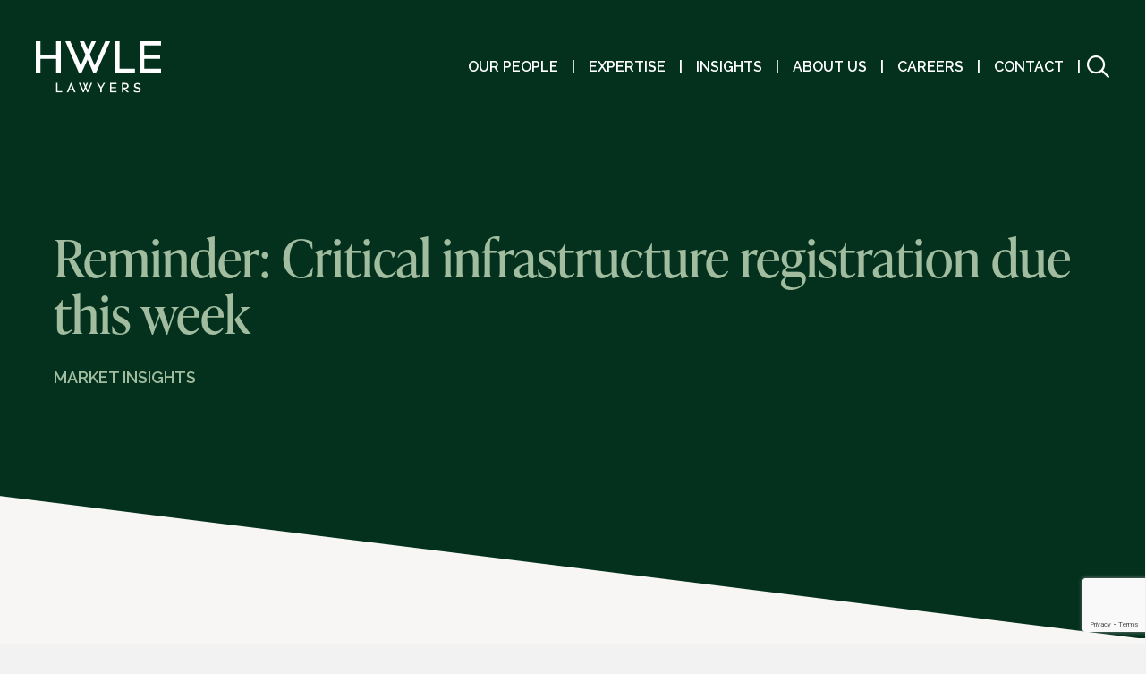

--- FILE ---
content_type: text/html; charset=UTF-8
request_url: https://hwlebsworth.com.au/reminder-critical-infrastructure-registration-due-this-week/
body_size: 32196
content:
<!DOCTYPE html><html lang="en-AU"><head> <script>
var gform;gform||(document.addEventListener("gform_main_scripts_loaded",function(){gform.scriptsLoaded=!0}),document.addEventListener("gform/theme/scripts_loaded",function(){gform.themeScriptsLoaded=!0}),window.addEventListener("DOMContentLoaded",function(){gform.domLoaded=!0}),gform={domLoaded:!1,scriptsLoaded:!1,themeScriptsLoaded:!1,isFormEditor:()=>"function"==typeof InitializeEditor,callIfLoaded:function(o){return!(!gform.domLoaded||!gform.scriptsLoaded||!gform.themeScriptsLoaded&&!gform.isFormEditor()||(gform.isFormEditor()&&console.warn("The use of gform.initializeOnLoaded() is deprecated in the form editor context and will be removed in Gravity Forms 3.1."),o(),0))},initializeOnLoaded:function(o){gform.callIfLoaded(o)||(document.addEventListener("gform_main_scripts_loaded",()=>{gform.scriptsLoaded=!0,gform.callIfLoaded(o)}),document.addEventListener("gform/theme/scripts_loaded",()=>{gform.themeScriptsLoaded=!0,gform.callIfLoaded(o)}),window.addEventListener("DOMContentLoaded",()=>{gform.domLoaded=!0,gform.callIfLoaded(o)}))},hooks:{action:{},filter:{}},addAction:function(o,r,e,t){gform.addHook("action",o,r,e,t)},addFilter:function(o,r,e,t){gform.addHook("filter",o,r,e,t)},doAction:function(o){gform.doHook("action",o,arguments)},applyFilters:function(o){return gform.doHook("filter",o,arguments)},removeAction:function(o,r){gform.removeHook("action",o,r)},removeFilter:function(o,r,e){gform.removeHook("filter",o,r,e)},addHook:function(o,r,e,t,n){null==gform.hooks[o][r]&&(gform.hooks[o][r]=[]);var d=gform.hooks[o][r];null==n&&(n=r+"_"+d.length),gform.hooks[o][r].push({tag:n,callable:e,priority:t=null==t?10:t})},doHook:function(r,o,e){var t;if(e=Array.prototype.slice.call(e,1),null!=gform.hooks[r][o]&&((o=gform.hooks[r][o]).sort(function(o,r){return o.priority-r.priority}),o.forEach(function(o){"function"!=typeof(t=o.callable)&&(t=window[t]),"action"==r?t.apply(null,e):e[0]=t.apply(null,e)})),"filter"==r)return e[0]},removeHook:function(o,r,t,n){var e;null!=gform.hooks[o][r]&&(e=(e=gform.hooks[o][r]).filter(function(o,r,e){return!!(null!=n&&n!=o.tag||null!=t&&t!=o.priority)}),gform.hooks[o][r]=e)}});
</script>
<meta charset="UTF-8" /><meta name='viewport' content='width=device-width, initial-scale=1.0' /><meta http-equiv='X-UA-Compatible' content='IE=edge' /><link rel="profile" href="https://gmpg.org/xfn/11" /><meta name='robots' content='index, follow, max-image-preview:large, max-snippet:-1, max-video-preview:-1' /><style>img:is([sizes="auto" i], [sizes^="auto," i]) { contain-intrinsic-size: 3000px 1500px }</style><title>Market insights - HWLE Lawyers</title><meta name="description" content="Empowering smart decisions with the latest market insights. Explore our market insight articles." /><link rel="canonical" href="https://hwlebsworth.com.au/reminder-critical-infrastructure-registration-due-this-week/" /><meta property="og:locale" content="en_US" /><meta property="og:type" content="article" /><meta property="og:title" content="Market insights - HWLE Lawyers" /><meta property="og:description" content="Empowering smart decisions with the latest market insights. Explore our market insight articles." /><meta property="og:url" content="https://hwlebsworth.com.au/reminder-critical-infrastructure-registration-due-this-week/" /><meta property="og:site_name" content="HWLE Lawyers" /><meta property="article:published_time" content="2022-10-04T23:11:53+00:00" /><meta property="og:image" content="https://hwlebsworth.com.au/wp-content/uploads/2019/10/hwl-logo.png" /><meta property="og:image:width" content="250" /><meta property="og:image:height" content="66" /><meta property="og:image:type" content="image/png" /><meta name="author" content="Lincoln Edmunds" /><meta name="twitter:card" content="summary_large_image" /> <script type="application/ld+json" class="yoast-schema-graph">{"@context":"https://schema.org","@graph":[{"@type":["Article","BlogPosting"],"@id":"https://hwlebsworth.com.au/reminder-critical-infrastructure-registration-due-this-week/#article","isPartOf":{"@id":"https://hwlebsworth.com.au/reminder-critical-infrastructure-registration-due-this-week/"},"author":{"name":"Lincoln Edmunds","@id":"https://hwlebsworth.com.au/#/schema/person/c28e24939474bc4dad8ad28460ec2444"},"headline":"Reminder: Critical infrastructure registration due this week ","datePublished":"2022-10-04T23:11:53+00:00","mainEntityOfPage":{"@id":"https://hwlebsworth.com.au/reminder-critical-infrastructure-registration-due-this-week/"},"wordCount":331,"publisher":{"@id":"https://hwlebsworth.com.au/#organization"},"articleSection":["Market Insights","Uncategorized"],"inLanguage":"en-AU"},{"@type":"WebPage","@id":"https://hwlebsworth.com.au/reminder-critical-infrastructure-registration-due-this-week/","url":"https://hwlebsworth.com.au/reminder-critical-infrastructure-registration-due-this-week/","name":"Market insights - HWLE Lawyers","isPartOf":{"@id":"https://hwlebsworth.com.au/#website"},"datePublished":"2022-10-04T23:11:53+00:00","description":"Empowering smart decisions with the latest market insights. Explore our market insight articles.","breadcrumb":{"@id":"https://hwlebsworth.com.au/reminder-critical-infrastructure-registration-due-this-week/#breadcrumb"},"inLanguage":"en-AU","potentialAction":[{"@type":"ReadAction","target":["https://hwlebsworth.com.au/reminder-critical-infrastructure-registration-due-this-week/"]}]},{"@type":"BreadcrumbList","@id":"https://hwlebsworth.com.au/reminder-critical-infrastructure-registration-due-this-week/#breadcrumb","itemListElement":[{"@type":"ListItem","position":1,"name":"Home","item":"https://hwlebsworth.com.au/"},{"@type":"ListItem","position":2,"name":"Market Insights","item":"https://hwlebsworth.com.au/market-insights/"},{"@type":"ListItem","position":3,"name":"Reminder: Critical infrastructure registration due this week "}]},{"@type":"WebSite","@id":"https://hwlebsworth.com.au/#website","url":"https://hwlebsworth.com.au/","name":"HWLE Lawyers","description":"Legal solutions that make commercial sense.","publisher":{"@id":"https://hwlebsworth.com.au/#organization"},"potentialAction":[{"@type":"SearchAction","target":{"@type":"EntryPoint","urlTemplate":"https://hwlebsworth.com.au/?s={search_term_string}"},"query-input":{"@type":"PropertyValueSpecification","valueRequired":true,"valueName":"search_term_string"}}],"inLanguage":"en-AU"},{"@type":"Organization","@id":"https://hwlebsworth.com.au/#organization","name":"HWL Ebsworth","url":"https://hwlebsworth.com.au/","logo":{"@type":"ImageObject","inLanguage":"en-AU","@id":"https://hwlebsworth.com.au/#/schema/logo/image/","url":"https://hwlebsworth.com.au/wp-content/uploads/2019/02/hwl-ebsworth-lawyers-logo-500px.png","contentUrl":"https://hwlebsworth.com.au/wp-content/uploads/2019/02/hwl-ebsworth-lawyers-logo-500px.png","width":500,"height":132,"caption":"HWL Ebsworth"},"image":{"@id":"https://hwlebsworth.com.au/#/schema/logo/image/"},"sameAs":["https://www.linkedin.com/company/hwl-ebsworth"]},{"@type":"Person","@id":"https://hwlebsworth.com.au/#/schema/person/c28e24939474bc4dad8ad28460ec2444","name":"Lincoln Edmunds","image":{"@type":"ImageObject","inLanguage":"en-AU","@id":"https://hwlebsworth.com.au/#/schema/person/image/","url":"https://secure.gravatar.com/avatar/3e0b082e726969d6d4bb9f002d0f5c3f39cfceabebd3c8a580299e2978f2a696?s=96&d=mm&r=g","contentUrl":"https://secure.gravatar.com/avatar/3e0b082e726969d6d4bb9f002d0f5c3f39cfceabebd3c8a580299e2978f2a696?s=96&d=mm&r=g","caption":"Lincoln Edmunds"}}]}</script> <link rel='dns-prefetch' href='//kit.fontawesome.com' /><link rel='dns-prefetch' href='//fonts.googleapis.com' /><link href='https://fonts.gstatic.com' crossorigin rel='preconnect' /><link rel="alternate" type="application/rss+xml" title="HWLE Lawyers &raquo; Feed" href="https://hwlebsworth.com.au/feed/" /><link rel="alternate" type="application/rss+xml" title="HWLE Lawyers &raquo; Comments Feed" href="https://hwlebsworth.com.au/comments/feed/" />  <script src="//www.googletagmanager.com/gtag/js?id=G-N4H054MXME"  data-cfasync="false" data-wpfc-render="false" async></script> <script data-cfasync="false" data-wpfc-render="false">var mi_version = '9.11.1';
				var mi_track_user = true;
				var mi_no_track_reason = '';
								var MonsterInsightsDefaultLocations = {"page_location":"https:\/\/hwlebsworth.com.au\/reminder-critical-infrastructure-registration-due-this-week\/"};
								MonsterInsightsDefaultLocations.page_location = window.location.href;
								if ( typeof MonsterInsightsPrivacyGuardFilter === 'function' ) {
					var MonsterInsightsLocations = (typeof MonsterInsightsExcludeQuery === 'object') ? MonsterInsightsPrivacyGuardFilter( MonsterInsightsExcludeQuery ) : MonsterInsightsPrivacyGuardFilter( MonsterInsightsDefaultLocations );
				} else {
					var MonsterInsightsLocations = (typeof MonsterInsightsExcludeQuery === 'object') ? MonsterInsightsExcludeQuery : MonsterInsightsDefaultLocations;
				}

								var disableStrs = [
										'ga-disable-G-N4H054MXME',
									];

				/* Function to detect opted out users */
				function __gtagTrackerIsOptedOut() {
					for (var index = 0; index < disableStrs.length; index++) {
						if (document.cookie.indexOf(disableStrs[index] + '=true') > -1) {
							return true;
						}
					}

					return false;
				}

				/* Disable tracking if the opt-out cookie exists. */
				if (__gtagTrackerIsOptedOut()) {
					for (var index = 0; index < disableStrs.length; index++) {
						window[disableStrs[index]] = true;
					}
				}

				/* Opt-out function */
				function __gtagTrackerOptout() {
					for (var index = 0; index < disableStrs.length; index++) {
						document.cookie = disableStrs[index] + '=true; expires=Thu, 31 Dec 2099 23:59:59 UTC; path=/';
						window[disableStrs[index]] = true;
					}
				}

				if ('undefined' === typeof gaOptout) {
					function gaOptout() {
						__gtagTrackerOptout();
					}
				}
								window.dataLayer = window.dataLayer || [];

				window.MonsterInsightsDualTracker = {
					helpers: {},
					trackers: {},
				};
				if (mi_track_user) {
					function __gtagDataLayer() {
						dataLayer.push(arguments);
					}

					function __gtagTracker(type, name, parameters) {
						if (!parameters) {
							parameters = {};
						}

						if (parameters.send_to) {
							__gtagDataLayer.apply(null, arguments);
							return;
						}

						if (type === 'event') {
														parameters.send_to = monsterinsights_frontend.v4_id;
							var hookName = name;
							if (typeof parameters['event_category'] !== 'undefined') {
								hookName = parameters['event_category'] + ':' + name;
							}

							if (typeof MonsterInsightsDualTracker.trackers[hookName] !== 'undefined') {
								MonsterInsightsDualTracker.trackers[hookName](parameters);
							} else {
								__gtagDataLayer('event', name, parameters);
							}
							
						} else {
							__gtagDataLayer.apply(null, arguments);
						}
					}

					__gtagTracker('js', new Date());
					__gtagTracker('set', {
						'developer_id.dZGIzZG': true,
											});
					if ( MonsterInsightsLocations.page_location ) {
						__gtagTracker('set', MonsterInsightsLocations);
					}
										__gtagTracker('config', 'G-N4H054MXME', {"forceSSL":"true","link_attribution":"true"} );
										window.gtag = __gtagTracker;										(function () {
						/* https://developers.google.com/analytics/devguides/collection/analyticsjs/ */
						/* ga and __gaTracker compatibility shim. */
						var noopfn = function () {
							return null;
						};
						var newtracker = function () {
							return new Tracker();
						};
						var Tracker = function () {
							return null;
						};
						var p = Tracker.prototype;
						p.get = noopfn;
						p.set = noopfn;
						p.send = function () {
							var args = Array.prototype.slice.call(arguments);
							args.unshift('send');
							__gaTracker.apply(null, args);
						};
						var __gaTracker = function () {
							var len = arguments.length;
							if (len === 0) {
								return;
							}
							var f = arguments[len - 1];
							if (typeof f !== 'object' || f === null || typeof f.hitCallback !== 'function') {
								if ('send' === arguments[0]) {
									var hitConverted, hitObject = false, action;
									if ('event' === arguments[1]) {
										if ('undefined' !== typeof arguments[3]) {
											hitObject = {
												'eventAction': arguments[3],
												'eventCategory': arguments[2],
												'eventLabel': arguments[4],
												'value': arguments[5] ? arguments[5] : 1,
											}
										}
									}
									if ('pageview' === arguments[1]) {
										if ('undefined' !== typeof arguments[2]) {
											hitObject = {
												'eventAction': 'page_view',
												'page_path': arguments[2],
											}
										}
									}
									if (typeof arguments[2] === 'object') {
										hitObject = arguments[2];
									}
									if (typeof arguments[5] === 'object') {
										Object.assign(hitObject, arguments[5]);
									}
									if ('undefined' !== typeof arguments[1].hitType) {
										hitObject = arguments[1];
										if ('pageview' === hitObject.hitType) {
											hitObject.eventAction = 'page_view';
										}
									}
									if (hitObject) {
										action = 'timing' === arguments[1].hitType ? 'timing_complete' : hitObject.eventAction;
										hitConverted = mapArgs(hitObject);
										__gtagTracker('event', action, hitConverted);
									}
								}
								return;
							}

							function mapArgs(args) {
								var arg, hit = {};
								var gaMap = {
									'eventCategory': 'event_category',
									'eventAction': 'event_action',
									'eventLabel': 'event_label',
									'eventValue': 'event_value',
									'nonInteraction': 'non_interaction',
									'timingCategory': 'event_category',
									'timingVar': 'name',
									'timingValue': 'value',
									'timingLabel': 'event_label',
									'page': 'page_path',
									'location': 'page_location',
									'title': 'page_title',
									'referrer' : 'page_referrer',
								};
								for (arg in args) {
																		if (!(!args.hasOwnProperty(arg) || !gaMap.hasOwnProperty(arg))) {
										hit[gaMap[arg]] = args[arg];
									} else {
										hit[arg] = args[arg];
									}
								}
								return hit;
							}

							try {
								f.hitCallback();
							} catch (ex) {
							}
						};
						__gaTracker.create = newtracker;
						__gaTracker.getByName = newtracker;
						__gaTracker.getAll = function () {
							return [];
						};
						__gaTracker.remove = noopfn;
						__gaTracker.loaded = true;
						window['__gaTracker'] = __gaTracker;
					})();
									} else {
										console.log("");
					(function () {
						function __gtagTracker() {
							return null;
						}

						window['__gtagTracker'] = __gtagTracker;
						window['gtag'] = __gtagTracker;
					})();
									}</script>  <script>window._wpemojiSettings = {"baseUrl":"https:\/\/s.w.org\/images\/core\/emoji\/16.0.1\/72x72\/","ext":".png","svgUrl":"https:\/\/s.w.org\/images\/core\/emoji\/16.0.1\/svg\/","svgExt":".svg","source":{"concatemoji":"https:\/\/hwlebsworth.com.au\/wp-includes\/js\/wp-emoji-release.min.js?ver=6.8.3"}};
/*! This file is auto-generated */
!function(s,n){var o,i,e;function c(e){try{var t={supportTests:e,timestamp:(new Date).valueOf()};sessionStorage.setItem(o,JSON.stringify(t))}catch(e){}}function p(e,t,n){e.clearRect(0,0,e.canvas.width,e.canvas.height),e.fillText(t,0,0);var t=new Uint32Array(e.getImageData(0,0,e.canvas.width,e.canvas.height).data),a=(e.clearRect(0,0,e.canvas.width,e.canvas.height),e.fillText(n,0,0),new Uint32Array(e.getImageData(0,0,e.canvas.width,e.canvas.height).data));return t.every(function(e,t){return e===a[t]})}function u(e,t){e.clearRect(0,0,e.canvas.width,e.canvas.height),e.fillText(t,0,0);for(var n=e.getImageData(16,16,1,1),a=0;a<n.data.length;a++)if(0!==n.data[a])return!1;return!0}function f(e,t,n,a){switch(t){case"flag":return n(e,"\ud83c\udff3\ufe0f\u200d\u26a7\ufe0f","\ud83c\udff3\ufe0f\u200b\u26a7\ufe0f")?!1:!n(e,"\ud83c\udde8\ud83c\uddf6","\ud83c\udde8\u200b\ud83c\uddf6")&&!n(e,"\ud83c\udff4\udb40\udc67\udb40\udc62\udb40\udc65\udb40\udc6e\udb40\udc67\udb40\udc7f","\ud83c\udff4\u200b\udb40\udc67\u200b\udb40\udc62\u200b\udb40\udc65\u200b\udb40\udc6e\u200b\udb40\udc67\u200b\udb40\udc7f");case"emoji":return!a(e,"\ud83e\udedf")}return!1}function g(e,t,n,a){var r="undefined"!=typeof WorkerGlobalScope&&self instanceof WorkerGlobalScope?new OffscreenCanvas(300,150):s.createElement("canvas"),o=r.getContext("2d",{willReadFrequently:!0}),i=(o.textBaseline="top",o.font="600 32px Arial",{});return e.forEach(function(e){i[e]=t(o,e,n,a)}),i}function t(e){var t=s.createElement("script");t.src=e,t.defer=!0,s.head.appendChild(t)}"undefined"!=typeof Promise&&(o="wpEmojiSettingsSupports",i=["flag","emoji"],n.supports={everything:!0,everythingExceptFlag:!0},e=new Promise(function(e){s.addEventListener("DOMContentLoaded",e,{once:!0})}),new Promise(function(t){var n=function(){try{var e=JSON.parse(sessionStorage.getItem(o));if("object"==typeof e&&"number"==typeof e.timestamp&&(new Date).valueOf()<e.timestamp+604800&&"object"==typeof e.supportTests)return e.supportTests}catch(e){}return null}();if(!n){if("undefined"!=typeof Worker&&"undefined"!=typeof OffscreenCanvas&&"undefined"!=typeof URL&&URL.createObjectURL&&"undefined"!=typeof Blob)try{var e="postMessage("+g.toString()+"("+[JSON.stringify(i),f.toString(),p.toString(),u.toString()].join(",")+"));",a=new Blob([e],{type:"text/javascript"}),r=new Worker(URL.createObjectURL(a),{name:"wpTestEmojiSupports"});return void(r.onmessage=function(e){c(n=e.data),r.terminate(),t(n)})}catch(e){}c(n=g(i,f,p,u))}t(n)}).then(function(e){for(var t in e)n.supports[t]=e[t],n.supports.everything=n.supports.everything&&n.supports[t],"flag"!==t&&(n.supports.everythingExceptFlag=n.supports.everythingExceptFlag&&n.supports[t]);n.supports.everythingExceptFlag=n.supports.everythingExceptFlag&&!n.supports.flag,n.DOMReady=!1,n.readyCallback=function(){n.DOMReady=!0}}).then(function(){return e}).then(function(){var e;n.supports.everything||(n.readyCallback(),(e=n.source||{}).concatemoji?t(e.concatemoji):e.wpemoji&&e.twemoji&&(t(e.twemoji),t(e.wpemoji)))}))}((window,document),window._wpemojiSettings);</script> <style id='wp-emoji-styles-inline-css'>img.wp-smiley, img.emoji {
		display: inline !important;
		border: none !important;
		box-shadow: none !important;
		height: 1em !important;
		width: 1em !important;
		margin: 0 0.07em !important;
		vertical-align: -0.1em !important;
		background: none !important;
		padding: 0 !important;
	}</style><link rel='stylesheet' id='wp-block-library-css' href='https://hwlebsworth.com.au/wp-includes/css/dist/block-library/style.min.css?ver=6.8.3' media='all' /><style id='wp-block-library-theme-inline-css'>.wp-block-audio :where(figcaption){color:#555;font-size:13px;text-align:center}.is-dark-theme .wp-block-audio :where(figcaption){color:#ffffffa6}.wp-block-audio{margin:0 0 1em}.wp-block-code{border:1px solid #ccc;border-radius:4px;font-family:Menlo,Consolas,monaco,monospace;padding:.8em 1em}.wp-block-embed :where(figcaption){color:#555;font-size:13px;text-align:center}.is-dark-theme .wp-block-embed :where(figcaption){color:#ffffffa6}.wp-block-embed{margin:0 0 1em}.blocks-gallery-caption{color:#555;font-size:13px;text-align:center}.is-dark-theme .blocks-gallery-caption{color:#ffffffa6}:root :where(.wp-block-image figcaption){color:#555;font-size:13px;text-align:center}.is-dark-theme :root :where(.wp-block-image figcaption){color:#ffffffa6}.wp-block-image{margin:0 0 1em}.wp-block-pullquote{border-bottom:4px solid;border-top:4px solid;color:currentColor;margin-bottom:1.75em}.wp-block-pullquote cite,.wp-block-pullquote footer,.wp-block-pullquote__citation{color:currentColor;font-size:.8125em;font-style:normal;text-transform:uppercase}.wp-block-quote{border-left:.25em solid;margin:0 0 1.75em;padding-left:1em}.wp-block-quote cite,.wp-block-quote footer{color:currentColor;font-size:.8125em;font-style:normal;position:relative}.wp-block-quote:where(.has-text-align-right){border-left:none;border-right:.25em solid;padding-left:0;padding-right:1em}.wp-block-quote:where(.has-text-align-center){border:none;padding-left:0}.wp-block-quote.is-large,.wp-block-quote.is-style-large,.wp-block-quote:where(.is-style-plain){border:none}.wp-block-search .wp-block-search__label{font-weight:700}.wp-block-search__button{border:1px solid #ccc;padding:.375em .625em}:where(.wp-block-group.has-background){padding:1.25em 2.375em}.wp-block-separator.has-css-opacity{opacity:.4}.wp-block-separator{border:none;border-bottom:2px solid;margin-left:auto;margin-right:auto}.wp-block-separator.has-alpha-channel-opacity{opacity:1}.wp-block-separator:not(.is-style-wide):not(.is-style-dots){width:100px}.wp-block-separator.has-background:not(.is-style-dots){border-bottom:none;height:1px}.wp-block-separator.has-background:not(.is-style-wide):not(.is-style-dots){height:2px}.wp-block-table{margin:0 0 1em}.wp-block-table td,.wp-block-table th{word-break:normal}.wp-block-table :where(figcaption){color:#555;font-size:13px;text-align:center}.is-dark-theme .wp-block-table :where(figcaption){color:#ffffffa6}.wp-block-video :where(figcaption){color:#555;font-size:13px;text-align:center}.is-dark-theme .wp-block-video :where(figcaption){color:#ffffffa6}.wp-block-video{margin:0 0 1em}:root :where(.wp-block-template-part.has-background){margin-bottom:0;margin-top:0;padding:1.25em 2.375em}</style><style id='classic-theme-styles-inline-css'>/*! This file is auto-generated */
.wp-block-button__link{color:#fff;background-color:#32373c;border-radius:9999px;box-shadow:none;text-decoration:none;padding:calc(.667em + 2px) calc(1.333em + 2px);font-size:1.125em}.wp-block-file__button{background:#32373c;color:#fff;text-decoration:none}</style><style id='global-styles-inline-css'>:root{--wp--preset--aspect-ratio--square: 1;--wp--preset--aspect-ratio--4-3: 4/3;--wp--preset--aspect-ratio--3-4: 3/4;--wp--preset--aspect-ratio--3-2: 3/2;--wp--preset--aspect-ratio--2-3: 2/3;--wp--preset--aspect-ratio--16-9: 16/9;--wp--preset--aspect-ratio--9-16: 9/16;--wp--preset--color--black: #000000;--wp--preset--color--cyan-bluish-gray: #abb8c3;--wp--preset--color--white: #ffffff;--wp--preset--color--pale-pink: #f78da7;--wp--preset--color--vivid-red: #cf2e2e;--wp--preset--color--luminous-vivid-orange: #ff6900;--wp--preset--color--luminous-vivid-amber: #fcb900;--wp--preset--color--light-green-cyan: #7bdcb5;--wp--preset--color--vivid-green-cyan: #00d084;--wp--preset--color--pale-cyan-blue: #8ed1fc;--wp--preset--color--vivid-cyan-blue: #0693e3;--wp--preset--color--vivid-purple: #9b51e0;--wp--preset--color--fl-heading-text: #333333;--wp--preset--color--fl-body-bg: #f2f2f2;--wp--preset--color--fl-body-text: #757575;--wp--preset--color--fl-accent: #2b7bb9;--wp--preset--color--fl-accent-hover: #2b7bb9;--wp--preset--color--fl-topbar-bg: #ffffff;--wp--preset--color--fl-topbar-text: #000000;--wp--preset--color--fl-topbar-link: #2b7bb9;--wp--preset--color--fl-topbar-hover: #2b7bb9;--wp--preset--color--fl-header-bg: #ffffff;--wp--preset--color--fl-header-text: #000000;--wp--preset--color--fl-header-link: #2b7bb9;--wp--preset--color--fl-header-hover: #2b7bb9;--wp--preset--color--fl-nav-bg: #ffffff;--wp--preset--color--fl-nav-link: #2b7bb9;--wp--preset--color--fl-nav-hover: #2b7bb9;--wp--preset--color--fl-content-bg: #ffffff;--wp--preset--color--fl-footer-widgets-bg: #ffffff;--wp--preset--color--fl-footer-widgets-text: #000000;--wp--preset--color--fl-footer-widgets-link: #2b7bb9;--wp--preset--color--fl-footer-widgets-hover: #2b7bb9;--wp--preset--color--fl-footer-bg: #ffffff;--wp--preset--color--fl-footer-text: #000000;--wp--preset--color--fl-footer-link: #2b7bb9;--wp--preset--color--fl-footer-hover: #2b7bb9;--wp--preset--gradient--vivid-cyan-blue-to-vivid-purple: linear-gradient(135deg,rgba(6,147,227,1) 0%,rgb(155,81,224) 100%);--wp--preset--gradient--light-green-cyan-to-vivid-green-cyan: linear-gradient(135deg,rgb(122,220,180) 0%,rgb(0,208,130) 100%);--wp--preset--gradient--luminous-vivid-amber-to-luminous-vivid-orange: linear-gradient(135deg,rgba(252,185,0,1) 0%,rgba(255,105,0,1) 100%);--wp--preset--gradient--luminous-vivid-orange-to-vivid-red: linear-gradient(135deg,rgba(255,105,0,1) 0%,rgb(207,46,46) 100%);--wp--preset--gradient--very-light-gray-to-cyan-bluish-gray: linear-gradient(135deg,rgb(238,238,238) 0%,rgb(169,184,195) 100%);--wp--preset--gradient--cool-to-warm-spectrum: linear-gradient(135deg,rgb(74,234,220) 0%,rgb(151,120,209) 20%,rgb(207,42,186) 40%,rgb(238,44,130) 60%,rgb(251,105,98) 80%,rgb(254,248,76) 100%);--wp--preset--gradient--blush-light-purple: linear-gradient(135deg,rgb(255,206,236) 0%,rgb(152,150,240) 100%);--wp--preset--gradient--blush-bordeaux: linear-gradient(135deg,rgb(254,205,165) 0%,rgb(254,45,45) 50%,rgb(107,0,62) 100%);--wp--preset--gradient--luminous-dusk: linear-gradient(135deg,rgb(255,203,112) 0%,rgb(199,81,192) 50%,rgb(65,88,208) 100%);--wp--preset--gradient--pale-ocean: linear-gradient(135deg,rgb(255,245,203) 0%,rgb(182,227,212) 50%,rgb(51,167,181) 100%);--wp--preset--gradient--electric-grass: linear-gradient(135deg,rgb(202,248,128) 0%,rgb(113,206,126) 100%);--wp--preset--gradient--midnight: linear-gradient(135deg,rgb(2,3,129) 0%,rgb(40,116,252) 100%);--wp--preset--font-size--small: 13px;--wp--preset--font-size--medium: 20px;--wp--preset--font-size--large: 36px;--wp--preset--font-size--x-large: 42px;--wp--preset--spacing--20: 0.44rem;--wp--preset--spacing--30: 0.67rem;--wp--preset--spacing--40: 1rem;--wp--preset--spacing--50: 1.5rem;--wp--preset--spacing--60: 2.25rem;--wp--preset--spacing--70: 3.38rem;--wp--preset--spacing--80: 5.06rem;--wp--preset--shadow--natural: 6px 6px 9px rgba(0, 0, 0, 0.2);--wp--preset--shadow--deep: 12px 12px 50px rgba(0, 0, 0, 0.4);--wp--preset--shadow--sharp: 6px 6px 0px rgba(0, 0, 0, 0.2);--wp--preset--shadow--outlined: 6px 6px 0px -3px rgba(255, 255, 255, 1), 6px 6px rgba(0, 0, 0, 1);--wp--preset--shadow--crisp: 6px 6px 0px rgba(0, 0, 0, 1);}:where(.is-layout-flex){gap: 0.5em;}:where(.is-layout-grid){gap: 0.5em;}body .is-layout-flex{display: flex;}.is-layout-flex{flex-wrap: wrap;align-items: center;}.is-layout-flex > :is(*, div){margin: 0;}body .is-layout-grid{display: grid;}.is-layout-grid > :is(*, div){margin: 0;}:where(.wp-block-columns.is-layout-flex){gap: 2em;}:where(.wp-block-columns.is-layout-grid){gap: 2em;}:where(.wp-block-post-template.is-layout-flex){gap: 1.25em;}:where(.wp-block-post-template.is-layout-grid){gap: 1.25em;}.has-black-color{color: var(--wp--preset--color--black) !important;}.has-cyan-bluish-gray-color{color: var(--wp--preset--color--cyan-bluish-gray) !important;}.has-white-color{color: var(--wp--preset--color--white) !important;}.has-pale-pink-color{color: var(--wp--preset--color--pale-pink) !important;}.has-vivid-red-color{color: var(--wp--preset--color--vivid-red) !important;}.has-luminous-vivid-orange-color{color: var(--wp--preset--color--luminous-vivid-orange) !important;}.has-luminous-vivid-amber-color{color: var(--wp--preset--color--luminous-vivid-amber) !important;}.has-light-green-cyan-color{color: var(--wp--preset--color--light-green-cyan) !important;}.has-vivid-green-cyan-color{color: var(--wp--preset--color--vivid-green-cyan) !important;}.has-pale-cyan-blue-color{color: var(--wp--preset--color--pale-cyan-blue) !important;}.has-vivid-cyan-blue-color{color: var(--wp--preset--color--vivid-cyan-blue) !important;}.has-vivid-purple-color{color: var(--wp--preset--color--vivid-purple) !important;}.has-black-background-color{background-color: var(--wp--preset--color--black) !important;}.has-cyan-bluish-gray-background-color{background-color: var(--wp--preset--color--cyan-bluish-gray) !important;}.has-white-background-color{background-color: var(--wp--preset--color--white) !important;}.has-pale-pink-background-color{background-color: var(--wp--preset--color--pale-pink) !important;}.has-vivid-red-background-color{background-color: var(--wp--preset--color--vivid-red) !important;}.has-luminous-vivid-orange-background-color{background-color: var(--wp--preset--color--luminous-vivid-orange) !important;}.has-luminous-vivid-amber-background-color{background-color: var(--wp--preset--color--luminous-vivid-amber) !important;}.has-light-green-cyan-background-color{background-color: var(--wp--preset--color--light-green-cyan) !important;}.has-vivid-green-cyan-background-color{background-color: var(--wp--preset--color--vivid-green-cyan) !important;}.has-pale-cyan-blue-background-color{background-color: var(--wp--preset--color--pale-cyan-blue) !important;}.has-vivid-cyan-blue-background-color{background-color: var(--wp--preset--color--vivid-cyan-blue) !important;}.has-vivid-purple-background-color{background-color: var(--wp--preset--color--vivid-purple) !important;}.has-black-border-color{border-color: var(--wp--preset--color--black) !important;}.has-cyan-bluish-gray-border-color{border-color: var(--wp--preset--color--cyan-bluish-gray) !important;}.has-white-border-color{border-color: var(--wp--preset--color--white) !important;}.has-pale-pink-border-color{border-color: var(--wp--preset--color--pale-pink) !important;}.has-vivid-red-border-color{border-color: var(--wp--preset--color--vivid-red) !important;}.has-luminous-vivid-orange-border-color{border-color: var(--wp--preset--color--luminous-vivid-orange) !important;}.has-luminous-vivid-amber-border-color{border-color: var(--wp--preset--color--luminous-vivid-amber) !important;}.has-light-green-cyan-border-color{border-color: var(--wp--preset--color--light-green-cyan) !important;}.has-vivid-green-cyan-border-color{border-color: var(--wp--preset--color--vivid-green-cyan) !important;}.has-pale-cyan-blue-border-color{border-color: var(--wp--preset--color--pale-cyan-blue) !important;}.has-vivid-cyan-blue-border-color{border-color: var(--wp--preset--color--vivid-cyan-blue) !important;}.has-vivid-purple-border-color{border-color: var(--wp--preset--color--vivid-purple) !important;}.has-vivid-cyan-blue-to-vivid-purple-gradient-background{background: var(--wp--preset--gradient--vivid-cyan-blue-to-vivid-purple) !important;}.has-light-green-cyan-to-vivid-green-cyan-gradient-background{background: var(--wp--preset--gradient--light-green-cyan-to-vivid-green-cyan) !important;}.has-luminous-vivid-amber-to-luminous-vivid-orange-gradient-background{background: var(--wp--preset--gradient--luminous-vivid-amber-to-luminous-vivid-orange) !important;}.has-luminous-vivid-orange-to-vivid-red-gradient-background{background: var(--wp--preset--gradient--luminous-vivid-orange-to-vivid-red) !important;}.has-very-light-gray-to-cyan-bluish-gray-gradient-background{background: var(--wp--preset--gradient--very-light-gray-to-cyan-bluish-gray) !important;}.has-cool-to-warm-spectrum-gradient-background{background: var(--wp--preset--gradient--cool-to-warm-spectrum) !important;}.has-blush-light-purple-gradient-background{background: var(--wp--preset--gradient--blush-light-purple) !important;}.has-blush-bordeaux-gradient-background{background: var(--wp--preset--gradient--blush-bordeaux) !important;}.has-luminous-dusk-gradient-background{background: var(--wp--preset--gradient--luminous-dusk) !important;}.has-pale-ocean-gradient-background{background: var(--wp--preset--gradient--pale-ocean) !important;}.has-electric-grass-gradient-background{background: var(--wp--preset--gradient--electric-grass) !important;}.has-midnight-gradient-background{background: var(--wp--preset--gradient--midnight) !important;}.has-small-font-size{font-size: var(--wp--preset--font-size--small) !important;}.has-medium-font-size{font-size: var(--wp--preset--font-size--medium) !important;}.has-large-font-size{font-size: var(--wp--preset--font-size--large) !important;}.has-x-large-font-size{font-size: var(--wp--preset--font-size--x-large) !important;}
:where(.wp-block-post-template.is-layout-flex){gap: 1.25em;}:where(.wp-block-post-template.is-layout-grid){gap: 1.25em;}
:where(.wp-block-columns.is-layout-flex){gap: 2em;}:where(.wp-block-columns.is-layout-grid){gap: 2em;}
:root :where(.wp-block-pullquote){font-size: 1.5em;line-height: 1.6;}</style><link rel='stylesheet' id='dashicons-css' href='https://hwlebsworth.com.au/wp-includes/css/dashicons.min.css?ver=6.8.3' media='all' /><link rel='stylesheet' id='fl-builder-layout-bundle-a96999c04a233cce7802491db355aba3-css' href='https://hwlebsworth.com.au/wp-content/cache/autoptimize/css/autoptimize_single_eed07506e8a366af887ba9e9888d59e5.css?ver=2.9.4.1-1.5.2.1-20251125200437' media='all' /><link rel='stylesheet' id='base-css' href='https://hwlebsworth.com.au/wp-content/themes/bb-theme/css/base.min.css?ver=1.7.19' media='all' /><link rel='stylesheet' id='fl-automator-skin-css' href='https://hwlebsworth.com.au/wp-content/cache/autoptimize/css/autoptimize_single_5e893d1f7428bba3e10b7ebb015b57ac.css?ver=1.7.19' media='all' /><link rel='stylesheet' id='child-style-css' href='https://hwlebsworth.com.au/wp-content/cache/autoptimize/css/autoptimize_single_ebcd3c83e5a715b67f1ebc059c1986c9.css?ver=1.1' media='all' /><link rel='stylesheet' id='tablepress-default-css' href='https://hwlebsworth.com.au/wp-content/tablepress-combined.min.css?ver=63' media='all' /><link rel='stylesheet' id='search-filter-flatpickr-css' href='https://hwlebsworth.com.au/wp-content/plugins/search-filter/assets/css/vendor/flatpickr.min.css?ver=3.1.6' media='all' /><link rel='stylesheet' id='search-filter-css' href='https://hwlebsworth.com.au/wp-content/cache/autoptimize/css/autoptimize_single_67072def09e95c2d14286c3d9c9352f6.css?ver=3.1.6' media='all' /><link rel='stylesheet' id='search-filter-ugc-styles-css' href='https://hwlebsworth.com.au/wp-content/cache/autoptimize/css/autoptimize_single_e91156f490bf15cdba6be1c0e395edb8.css?ver=115' media='all' /><link rel='stylesheet' id='jquery-magnificpopup-css' href='https://hwlebsworth.com.au/wp-content/plugins/bb-plugin/css/jquery.magnificpopup.min.css?ver=2.9.4.1' media='all' /><link rel='stylesheet' id='fl-builder-google-fonts-80f6006edec8cc6ea52cc672f0f51e57-css' href='//fonts.googleapis.com/css?family=Muli%3A600&#038;ver=6.8.3' media='all' /> <script type="text/javascript">if ( ! Object.hasOwn( window, 'searchAndFilter' ) ) {
			window.searchAndFilter = {};
		}</script><script src="https://hwlebsworth.com.au/wp-content/plugins/google-analytics-for-wordpress/assets/js/frontend-gtag.min.js?ver=9.11.1" id="monsterinsights-frontend-script-js" async data-wp-strategy="async"></script> <script data-cfasync="false" data-wpfc-render="false" id='monsterinsights-frontend-script-js-extra'>var monsterinsights_frontend = {"js_events_tracking":"true","download_extensions":"doc,pdf,ppt,zip,xls,docx,pptx,xlsx","inbound_paths":"[{\"path\":\"\\\/go\\\/\",\"label\":\"affiliate\"},{\"path\":\"\\\/recommend\\\/\",\"label\":\"affiliate\"}]","home_url":"https:\/\/hwlebsworth.com.au","hash_tracking":"false","v4_id":"G-N4H054MXME"};</script> <script src="https://hwlebsworth.com.au/wp-includes/js/jquery/jquery.min.js?ver=3.7.1" id="jquery-core-js"></script> <script src="https://hwlebsworth.com.au/wp-includes/js/jquery/jquery-migrate.min.js?ver=3.4.1" id="jquery-migrate-js"></script> <script src="https://hwlebsworth.com.au/wp-content/plugins/search-filter/assets/js/vendor/flatpickr.min.js?ver=3.1.6" id="search-filter-flatpickr-js"></script> <script id="search-filter-js-before">window.searchAndFilter.frontend = {"fields":{},"queries":{},"library":{"fields":{},"components":{}},"restNonce":"2a6919e0a3","homeUrl":"https:\/\/hwlebsworth.com.au","isPro":true,"suggestionsNonce":"b14a3dd252"};</script> <script src="https://hwlebsworth.com.au/wp-content/plugins/search-filter-pro/assets/js/frontend/frontend.js?ver=3.1.6" id="search-filter-js"></script> <script src="https://kit.fontawesome.com/5bfd538412.js?ver=6.8.3" id="fa5-kit-js"></script> <link rel="https://api.w.org/" href="https://hwlebsworth.com.au/wp-json/" /><link rel="alternate" title="JSON" type="application/json" href="https://hwlebsworth.com.au/wp-json/wp/v2/posts/28315" /><link rel="EditURI" type="application/rsd+xml" title="RSD" href="https://hwlebsworth.com.au/xmlrpc.php?rsd" /><link rel='shortlink' href='https://hwlebsworth.com.au/?p=28315' /><link rel="alternate" title="oEmbed (JSON)" type="application/json+oembed" href="https://hwlebsworth.com.au/wp-json/oembed/1.0/embed?url=https%3A%2F%2Fhwlebsworth.com.au%2Freminder-critical-infrastructure-registration-due-this-week%2F" /><link rel="alternate" title="oEmbed (XML)" type="text/xml+oembed" href="https://hwlebsworth.com.au/wp-json/oembed/1.0/embed?url=https%3A%2F%2Fhwlebsworth.com.au%2Freminder-critical-infrastructure-registration-due-this-week%2F&#038;format=xml" /><meta name="ga-content-group" content="blog-insights"><link rel="icon" href="https://hwlebsworth.com.au/wp-content/uploads/2025/08/cropped-hwle-favicon-512-32x32.png" sizes="32x32" /><link rel="icon" href="https://hwlebsworth.com.au/wp-content/uploads/2025/08/cropped-hwle-favicon-512-192x192.png" sizes="192x192" /><link rel="apple-touch-icon" href="https://hwlebsworth.com.au/wp-content/uploads/2025/08/cropped-hwle-favicon-512-180x180.png" /><meta name="msapplication-TileImage" content="https://hwlebsworth.com.au/wp-content/uploads/2025/08/cropped-hwle-favicon-512-270x270.png" /> <script>if (typeof gtag === 'function') {
        gtag('config', 'G-N4H054MXME', {
            'content_group': 'blog-insights'
        });
    }</script> <link rel="stylesheet" href="https://use.typekit.net/dzh8uuj.css"><link rel="preconnect" href="https://fonts.googleapis.com"><link rel="preconnect" href="https://fonts.gstatic.com" crossorigin><link href="https://fonts.googleapis.com/css2?family=Raleway:ital,wght@0,100..900;1,100..900&display=swap" rel="stylesheet"></head><body class="wp-singular post-template-default single single-post postid-28315 single-format-standard wp-theme-bb-theme wp-child-theme-hwle fl-builder-2-9-4-1 fl-themer-1-5-2-1-20251125200437 fl-theme-1-7-19 fl-no-js fl-theme-builder-part fl-theme-builder-part-contact-us-panel fl-theme-builder-header fl-theme-builder-header-header-2025 fl-theme-builder-footer fl-theme-builder-footer-footer-2025 fl-theme-builder-singular fl-theme-builder-singular-insights-single fl-framework-base fl-preset-default fl-full-width fl-has-sidebar fl-search-active" itemscope="itemscope" itemtype="https://schema.org/WebPage"> <a aria-label="Skip to content" class="fl-screen-reader-text" href="#fl-main-content">Skip to content</a><div class="fl-page"><header class="fl-builder-content fl-builder-content-31639 fl-builder-global-templates-locked" data-post-id="31639" data-type="header" data-sticky="0" data-sticky-on="" data-sticky-breakpoint="medium" data-shrink="0" data-overlay="0" data-overlay-bg="transparent" data-shrink-image-height="50px" role="banner" itemscope="itemscope" itemtype="http://schema.org/WPHeader"><div class="fl-row fl-row-full-width fl-row-bg-none fl-node-dy3xw16qila8 fl-row-default-height fl-row-align-center forest" data-node="dy3xw16qila8"><div class="fl-row-content-wrap"><div class="fl-row-content fl-row-fixed-width fl-node-content"><div class="fl-col-group fl-node-97xuoyj60bfq" data-node="97xuoyj60bfq"><div class="fl-col fl-node-l3ho0mjiunrv fl-col-bg-color" data-node="l3ho0mjiunrv"><div class="fl-col-content fl-node-content"><div
 class="fl-module fl-module-photo fl-photo fl-photo-align-left fl-node-7psjtq0zv5d2 fl-animation fl-slide-in-down logo" data-node="7psjtq0zv5d2" data-animation-delay="0" data-animation-duration=".4" itemscope itemtype="https://schema.org/ImageObject"><div class="fl-photo-content fl-photo-img-svg"> <a href="/"  target="_self" itemprop="url"> <img decoding="async" class="fl-photo-img wp-image-31643 size-full" src="https://hwlebsworth.com.au/wp-content/uploads/2025/05/hwle_lawyers_logo_white.svg" alt="hwle_lawyers_logo_white" itemprop="image" title="hwle_lawyers_logo_white"  data-no-lazy="1" /> </a></div></div><style>.fl-node-7psjtq0zv5d2.fl-animation:not(.fl-animated){opacity:0}</style><div class="fl-module fl-module-uabb-off-canvas fl-node-miu1f7veo5hq" data-node="miu1f7veo5hq"><div class="fl-module-content fl-node-content"><div class="uabb-offcanvas-miu1f7veo5hq uabb-offcanvas-parent-wrapper"><div id="offcanvas-miu1f7veo5hq" class="uabb-offcanvas uabb-custom-offcanvas uabb-offcanvas-position-at-left uabb-offcanvas-type-noraml"><div class="uabb-offcanvas-content"><div class="uabb-offcanvas-action-wrap"><div class="uabb-offcanvas-close-icon-wrapper uabb-offcanvas-close-icon-position-right-top"> <span class="uabb-offcanvas-close"> <i class="uabb-offcanvas-close-icon fas fa-times"></i> </span></div></div><div class="uabb-offcanvas-text uabb-offcanvas-content-data"><style id='fl-builder-layout-32730-inline-css'>.fl-node-1fatwok25mjc.fl-row-full-height > .fl-row-content-wrap,.fl-node-1fatwok25mjc.fl-row-custom-height > .fl-row-content-wrap {display: -webkit-box;display: -webkit-flex;display: -ms-flexbox;display: flex;}.fl-node-1fatwok25mjc.fl-row-full-height > .fl-row-content-wrap {min-height: 100vh;}.fl-node-1fatwok25mjc.fl-row-custom-height > .fl-row-content-wrap {min-height: 0;}.fl-builder-edit .fl-node-1fatwok25mjc.fl-row-full-height > .fl-row-content-wrap {min-height: calc( 100vh - 48px );}@media all and (width: 768px) and (height: 1024px) and (orientation:portrait){.fl-node-1fatwok25mjc.fl-row-full-height > .fl-row-content-wrap {min-height: 1024px;}}@media all and (width: 1024px) and (height: 768px) and (orientation:landscape){.fl-node-1fatwok25mjc.fl-row-full-height > .fl-row-content-wrap {min-height: 768px;}}@media screen and (aspect-ratio: 40/71) {.fl-node-1fatwok25mjc.fl-row-full-height > .fl-row-content-wrap {min-height: 500px;}}.fl-node-0bt47se53rdi {width: 100%;}.fl-col-group-equal-height.fl-col-group-align-bottom .fl-col-content {-webkit-justify-content: flex-end;justify-content: flex-end;-webkit-box-align: end; -webkit-box-pack: end;-ms-flex-pack: end;}.uabb-module-content h1,.uabb-module-content h2,.uabb-module-content h3,.uabb-module-content h4,.uabb-module-content h5,.uabb-module-content h6 {margin: 0;clear: both;}.fl-module-content a,.fl-module-content a:hover,.fl-module-content a:focus {text-decoration: none;}.uabb-row-separator {position: absolute;width: 100%;left: 0;}.uabb-top-row-separator {top: 0;bottom: auto}.uabb-bottom-row-separator {top: auto;bottom: 0;}.fl-builder-content-editing .fl-visible-medium.uabb-row,.fl-builder-content-editing .fl-visible-medium-mobile.uabb-row,.fl-builder-content-editing .fl-visible-mobile.uabb-row {display: none !important;}@media (max-width: 992px) {.fl-builder-content-editing .fl-visible-desktop.uabb-row,.fl-builder-content-editing .fl-visible-mobile.uabb-row {display: none !important;}.fl-builder-content-editing .fl-visible-desktop-medium.uabb-row,.fl-builder-content-editing .fl-visible-medium.uabb-row,.fl-builder-content-editing .fl-visible-medium-mobile.uabb-row {display: block !important;}}@media (max-width: 768px) {.fl-builder-content-editing .fl-visible-desktop.uabb-row,.fl-builder-content-editing .fl-visible-desktop-medium.uabb-row,.fl-builder-content-editing .fl-visible-medium.uabb-row {display: none !important;}.fl-builder-content-editing .fl-visible-medium-mobile.uabb-row,.fl-builder-content-editing .fl-visible-mobile.uabb-row {display: block !important;}}.fl-responsive-preview-content .fl-builder-content-editing {overflow-x: hidden;overflow-y: visible;}.uabb-row-separator svg {width: 100%;}.uabb-top-row-separator.uabb-has-svg svg {position: absolute;padding: 0;margin: 0;left: 50%;top: -1px;bottom: auto;-webkit-transform: translateX(-50%);-ms-transform: translateX(-50%);transform: translateX(-50%);}.uabb-bottom-row-separator.uabb-has-svg svg {position: absolute;padding: 0;margin: 0;left: 50%;bottom: -1px;top: auto;-webkit-transform: translateX(-50%);-ms-transform: translateX(-50%);transform: translateX(-50%);}.uabb-bottom-row-separator.uabb-has-svg .uasvg-wave-separator {bottom: 0;}.uabb-top-row-separator.uabb-has-svg .uasvg-wave-separator {top: 0;}.uabb-bottom-row-separator.uabb-svg-triangle svg,.uabb-bottom-row-separator.uabb-xlarge-triangle svg,.uabb-top-row-separator.uabb-xlarge-triangle-left svg,.uabb-bottom-row-separator.uabb-svg-circle svg,.uabb-top-row-separator.uabb-slime-separator svg,.uabb-top-row-separator.uabb-grass-separator svg,.uabb-top-row-separator.uabb-grass-bend-separator svg,.uabb-bottom-row-separator.uabb-mul-triangles-separator svg,.uabb-top-row-separator.uabb-wave-slide-separator svg,.uabb-top-row-separator.uabb-pine-tree-separator svg,.uabb-top-row-separator.uabb-pine-tree-bend-separator svg,.uabb-bottom-row-separator.uabb-stamp-separator svg,.uabb-bottom-row-separator.uabb-xlarge-circle svg,.uabb-top-row-separator.uabb-wave-separator svg{left: 50%;-webkit-transform: translateX(-50%) scaleY(-1); -moz-transform: translateX(-50%) scaleY(-1);-ms-transform: translateX(-50%) scaleY(-1); -o-transform: translateX(-50%) scaleY(-1);transform: translateX(-50%) scaleY(-1);}.uabb-bottom-row-separator.uabb-big-triangle svg {left: 50%;-webkit-transform: scale(1) scaleY(-1) translateX(-50%); -moz-transform: scale(1) scaleY(-1) translateX(-50%);-ms-transform: scale(1) scaleY(-1) translateX(-50%); -o-transform: scale(1) scaleY(-1) translateX(-50%);transform: scale(1) scaleY(-1) translateX(-50%);}.uabb-top-row-separator.uabb-big-triangle svg {left: 50%;-webkit-transform: translateX(-50%) scale(1); -moz-transform: translateX(-50%) scale(1);-ms-transform: translateX(-50%) scale(1); -o-transform: translateX(-50%) scale(1);transform: translateX(-50%) scale(1);}.uabb-top-row-separator.uabb-xlarge-triangle-right svg {left: 50%;-webkit-transform: translateX(-50%) scale(-1); -moz-transform: translateX(-50%) scale(-1);-ms-transform: translateX(-50%) scale(-1); -o-transform: translateX(-50%) scale(-1);transform: translateX(-50%) scale(-1);}.uabb-bottom-row-separator.uabb-xlarge-triangle-right svg {left: 50%;-webkit-transform: translateX(-50%) scaleX(-1); -moz-transform: translateX(-50%) scaleX(-1);-ms-transform: translateX(-50%) scaleX(-1); -o-transform: translateX(-50%) scaleX(-1);transform: translateX(-50%) scaleX(-1);}.uabb-top-row-separator.uabb-curve-up-separator svg {left: 50%; -webkit-transform: translateX(-50%) scaleY(-1); -moz-transform: translateX(-50%) scaleY(-1);-ms-transform: translateX(-50%) scaleY(-1); -o-transform: translateX(-50%) scaleY(-1);transform: translateX(-50%) scaleY(-1);}.uabb-top-row-separator.uabb-curve-down-separator svg {left: 50%;-webkit-transform: translateX(-50%) scale(-1); -moz-transform: translateX(-50%) scale(-1);-ms-transform: translateX(-50%) scale(-1); -o-transform: translateX(-50%) scale(-1);transform: translateX(-50%) scale(-1);}.uabb-bottom-row-separator.uabb-curve-down-separator svg {left: 50%;-webkit-transform: translateX(-50%) scaleX(-1); -moz-transform: translateX(-50%) scaleX(-1);-ms-transform: translateX(-50%) scaleX(-1); -o-transform: translateX(-50%) scaleX(-1);transform: translateX(-50%) scaleX(-1);}.uabb-top-row-separator.uabb-tilt-left-separator svg {left: 50%;-webkit-transform: translateX(-50%) scale(-1); -moz-transform: translateX(-50%) scale(-1);-ms-transform: translateX(-50%) scale(-1); -o-transform: translateX(-50%) scale(-1);transform: translateX(-50%) scale(-1);}.uabb-top-row-separator.uabb-tilt-right-separator svg{left: 50%;-webkit-transform: translateX(-50%) scaleY(-1); -moz-transform: translateX(-50%) scaleY(-1);-ms-transform: translateX(-50%) scaleY(-1); -o-transform: translateX(-50%) scaleY(-1);transform: translateX(-50%) scaleY(-1);}.uabb-bottom-row-separator.uabb-tilt-left-separator svg {left: 50%;-webkit-transform: translateX(-50%); -moz-transform: translateX(-50%);-ms-transform: translateX(-50%); -o-transform: translateX(-50%);transform: translateX(-50%);}.uabb-bottom-row-separator.uabb-tilt-right-separator svg {left: 50%;-webkit-transform: translateX(-50%) scaleX(-1); -moz-transform: translateX(-50%) scaleX(-1);-ms-transform: translateX(-50%) scaleX(-1); -o-transform: translateX(-50%) scaleX(-1);transform: translateX(-50%) scaleX(-1);}.uabb-top-row-separator.uabb-tilt-left-separator,.uabb-top-row-separator.uabb-tilt-right-separator {top: 0;}.uabb-bottom-row-separator.uabb-tilt-left-separator,.uabb-bottom-row-separator.uabb-tilt-right-separator {bottom: 0;}.uabb-top-row-separator.uabb-arrow-outward-separator svg,.uabb-top-row-separator.uabb-arrow-inward-separator svg,.uabb-top-row-separator.uabb-cloud-separator svg,.uabb-top-row-separator.uabb-multi-triangle svg {left: 50%;-webkit-transform: translateX(-50%) scaleY(-1); -moz-transform: translateX(-50%) scaleY(-1);-ms-transform: translateX(-50%) scaleY(-1); -o-transform: translateX(-50%) scaleY(-1);transform: translateX(-50%) scaleY(-1);}.uabb-bottom-row-separator.uabb-multi-triangle svg {bottom: -2px;}.uabb-row-separator.uabb-round-split:after,.uabb-row-separator.uabb-round-split:before {left: 0;width: 50%;background: inherit inherit/inherit inherit inherit inherit;content: '';position: absolute}.uabb-button-wrap a,.uabb-button-wrap a:visited {display: inline-block;font-size: 16px;line-height: 18px;text-decoration: none;text-shadow: none;}.fl-builder-content .uabb-button:hover {text-decoration: none;}.fl-builder-content .uabb-button-width-full .uabb-button {display: block;text-align: center;}.uabb-button-width-custom .uabb-button {display: inline-block;text-align: center;max-width: 100%;}.fl-builder-content .uabb-button-left {text-align: left;}.fl-builder-content .uabb-button-center {text-align: center;}.fl-builder-content .uabb-infobox .uabb-button-center,.fl-builder-content .uabb-modal-action-wrap .uabb-button-center,.fl-builder-content .uabb-ultb3-box .uabb-button-center,.fl-builder-content .uabb-slide-down .uabb-button-center,.fl-builder-content .uabb-blog-post-content .uabb-button-center,.fl-builder-content .uabb-cta-wrap .uabb-button-center,.fl-builder-content .fl-module-uabb-off-canvas .uabb-button-wrap .uabb-button-center{text-align: inherit;}.fl-builder-content .uabb-button-right {text-align: right;}.fl-builder-content .uabb-button i,.fl-builder-content .uabb-button i:before {font-size: 1em;height: 1em;line-height: 1em;width: 1em;}.uabb-button .uabb-button-icon-after {margin-left: 8px;margin-right: 0;}.uabb-button .uabb-button-icon-before {margin-left: 0;margin-right: 8px;}.uabb-button .uabb-button-icon-no-text {margin: 0;}.uabb-button-has-icon .uabb-button-text {vertical-align: middle;}.uabb-icon-wrap {display: inline-block;}.uabb-icon a {text-decoration: none;}.uabb-icon i {display: block;}.uabb-icon i:before {border: none !important;background: none !important;}.uabb-icon-text {display: table-cell;text-align: left;padding-left: 15px;vertical-align: middle;}.uabb-icon-text *:last-child {margin: 0 !important;padding: 0 !important;}.uabb-icon-text a {text-decoration: none;}.uabb-photo {line-height: 0;position: relative;z-index: 2;}.uabb-photo-align-left {text-align: left;}.uabb-photo-align-center {text-align: center;}.uabb-photo-align-right {text-align: right;}.uabb-photo-content {border-radius: 0;display: inline-block;line-height: 0;position: relative;max-width: 100%;overflow: hidden;}.uabb-photo-content img {border-radius: inherit;display: inline;height: auto;max-width: 100%;width: auto;}.fl-builder-content .uabb-photo-crop-circle img {-webkit-border-radius: 100%;-moz-border-radius: 100%;border-radius: 100%;}.fl-builder-content .uabb-photo-crop-square img {-webkit-border-radius: 0;-moz-border-radius: 0;border-radius: 0;}.uabb-photo-caption {font-size: 13px;line-height: 18px;overflow: hidden;text-overflow: ellipsis;white-space: nowrap;}.uabb-photo-caption-below {padding-bottom: 20px;padding-top: 10px;}.uabb-photo-caption-hover {background: rgba(0,0,0,0.7);bottom: 0;color: #fff;left: 0;opacity: 0;visibility: hidden;filter: alpha(opacity = 0);padding: 10px 15px;position: absolute;right: 0;-webkit-transition:visibility 200ms linear;-moz-transition:visibility 200ms linear;transition:visibility 200ms linear;}.uabb-photo-content:hover .uabb-photo-caption-hover {opacity: 100;visibility: visible;}.uabb-active-btn {background: #1e8cbe;border-color: #0074a2;-webkit-box-shadow: inset 0 1px 0 rgba(120,200,230,.6);box-shadow: inset 0 1px 0 rgba(120,200,230,.6);color: white;}.fl-builder-bar .fl-builder-add-content-button {display: block !important;opacity: 1 !important;}.uabb-imgicon-wrap .uabb-icon {display: block;}.uabb-imgicon-wrap .uabb-icon i{float: none;}.uabb-imgicon-wrap .uabb-image {line-height: 0;position: relative;}.uabb-imgicon-wrap .uabb-image-align-left {text-align: left;}.uabb-imgicon-wrap .uabb-image-align-center {text-align: center;}.uabb-imgicon-wrap .uabb-image-align-right {text-align: right;}.uabb-imgicon-wrap .uabb-image-content {display: inline-block;border-radius: 0;line-height: 0;position: relative;max-width: 100%;}.uabb-imgicon-wrap .uabb-image-content img {display: inline;height: auto !important;max-width: 100%;width: auto;border-radius: inherit;box-shadow: none;box-sizing: content-box;}.fl-builder-content .uabb-imgicon-wrap .uabb-image-crop-circle img {-webkit-border-radius: 100%;-moz-border-radius: 100%;border-radius: 100%;}.fl-builder-content .uabb-imgicon-wrap .uabb-image-crop-square img {-webkit-border-radius: 0;-moz-border-radius: 0;border-radius: 0;}.uabb-creative-button-wrap a,.uabb-creative-button-wrap a:visited {background: #fafafa;border: 1px solid #ccc;color: #333;display: inline-block;vertical-align: middle;text-align: center;overflow: hidden;text-decoration: none;text-shadow: none;box-shadow: none;position: relative;-webkit-transition: all 200ms linear; -moz-transition: all 200ms linear;-ms-transition: all 200ms linear; -o-transition: all 200ms linear;transition: all 200ms linear;}.uabb-creative-button-wrap a:focus {text-decoration: none;text-shadow: none;box-shadow: none;}.uabb-creative-button-wrap a .uabb-creative-button-text,.uabb-creative-button-wrap a .uabb-creative-button-icon,.uabb-creative-button-wrap a:visited .uabb-creative-button-text,.uabb-creative-button-wrap a:visited .uabb-creative-button-icon {-webkit-transition: all 200ms linear; -moz-transition: all 200ms linear;-ms-transition: all 200ms linear; -o-transition: all 200ms linear;transition: all 200ms linear;}.uabb-creative-button-wrap a:hover {text-decoration: none;}.uabb-creative-button-wrap .uabb-creative-button-width-full .uabb-creative-button {display: block;text-align: center;}.uabb-creative-button-wrap .uabb-creative-button-width-custom .uabb-creative-button {display: inline-block;text-align: center;max-width: 100%;}.uabb-creative-button-wrap .uabb-creative-button-left {text-align: left;}.uabb-creative-button-wrap .uabb-creative-button-center {text-align: center;}.uabb-creative-button-wrap .uabb-creative-button-right {text-align: right;}.uabb-creative-button-wrap .uabb-creative-button i {font-size: 1.3em;height: auto;vertical-align: middle;width: auto;}.uabb-creative-button-wrap .uabb-creative-button .uabb-creative-button-icon-after {margin-left: 8px;margin-right: 0;}.uabb-creative-button-wrap .uabb-creative-button .uabb-creative-button-icon-before {margin-right: 8px;margin-left: 0;}.uabb-creative-button-wrap.uabb-creative-button-icon-no-text .uabb-creative-button i {margin: 0;}.uabb-creative-button-wrap .uabb-creative-button-has-icon .uabb-creative-button-text {vertical-align: middle;}.uabb-creative-button-wrap a,.uabb-creative-button-wrap a:visited {padding: 12px 24px;}.uabb-creative-button.uabb-creative-transparent-btn {background: transparent;}.uabb-creative-button.uabb-creative-transparent-btn:after {content: '';position: absolute;z-index: 1;-webkit-transition: all 200ms linear; -moz-transition: all 200ms linear;-ms-transition: all 200ms linear; -o-transition: all 200ms linear;transition: all 200ms linear;}.uabb-transparent-fill-top-btn:after,.uabb-transparent-fill-bottom-btn:after {width: 100%;height: 0;left: 0;}.uabb-transparent-fill-top-btn:after {top: 0;}.uabb-transparent-fill-bottom-btn:after {bottom: 0;}.uabb-transparent-fill-left-btn:after,.uabb-transparent-fill-right-btn:after {width: 0;height: 100%;top: 0;}.uabb-transparent-fill-left-btn:after {left: 0;}.uabb-transparent-fill-right-btn:after {right: 0;}.uabb-transparent-fill-center-btn:after{width: 0;height: 100%;top: 50%;left: 50%;-webkit-transform: translateX(-50%) translateY(-50%); -moz-transform: translateX(-50%) translateY(-50%);-ms-transform: translateX(-50%) translateY(-50%); -o-transform: translateX(-50%) translateY(-50%);transform: translateX(-50%) translateY(-50%);}.uabb-transparent-fill-diagonal-btn:after,.uabb-transparent-fill-horizontal-btn:after {width: 100%;height: 0;top: 50%;left: 50%;}.uabb-transparent-fill-diagonal-btn{overflow: hidden;}.uabb-transparent-fill-diagonal-btn:after{-webkit-transform: translateX(-50%) translateY(-50%) rotate( 45deg ); -moz-transform: translateX(-50%) translateY(-50%) rotate( 45deg );-ms-transform: translateX(-50%) translateY(-50%) rotate( 45deg ); -o-transform: translateX(-50%) translateY(-50%) rotate( 45deg );transform: translateX(-50%) translateY(-50%) rotate( 45deg );}.uabb-transparent-fill-horizontal-btn:after{-webkit-transform: translateX(-50%) translateY(-50%); -moz-transform: translateX(-50%) translateY(-50%);-ms-transform: translateX(-50%) translateY(-50%); -o-transform: translateX(-50%) translateY(-50%);transform: translateX(-50%) translateY(-50%);}.uabb-creative-button-wrap .uabb-creative-threed-btn.uabb-threed_down-btn,.uabb-creative-button-wrap .uabb-creative-threed-btn.uabb-threed_up-btn,.uabb-creative-button-wrap .uabb-creative-threed-btn.uabb-threed_left-btn,.uabb-creative-button-wrap .uabb-creative-threed-btn.uabb-threed_right-btn {-webkit-transition: none; -moz-transition: none;-ms-transition: none; -o-transition: none;transition: none;}.perspective {-webkit-perspective: 800px; -moz-perspective: 800px;perspective: 800px;margin: 0;}.uabb-creative-button.uabb-creative-threed-btn:after {content: '';position: absolute;z-index: -1;-webkit-transition: all 200ms linear; -moz-transition: all 200ms linear;transition: all 200ms linear;}.uabb-creative-button.uabb-creative-threed-btn {outline: 1px solid transparent;-webkit-transform-style: preserve-3d; -moz-transform-style: preserve-3d;transform-style: preserve-3d;}.uabb-creative-threed-btn.uabb-animate_top-btn:after {height: 40%;left: 0;top: -40%;width: 100%;-webkit-transform-origin: 0% 100%; -moz-transform-origin: 0% 100%;transform-origin: 0% 100%;-webkit-transform: rotateX(90deg); -moz-transform: rotateX(90deg);transform: rotateX(90deg);}.uabb-creative-threed-btn.uabb-animate_bottom-btn:after {width: 100%;height: 40%;left: 0;top: 100%;-webkit-transform-origin: 0% 0%; -moz-transform-origin: 0% 0%;-ms-transform-origin: 0% 0%;transform-origin: 0% 0%;-webkit-transform: rotateX(-90deg); -moz-transform: rotateX(-90deg);-ms-transform: rotateX(-90deg);transform: rotateX(-90deg);}.uabb-creative-threed-btn.uabb-animate_left-btn:after {width: 20%;height: 100%;left: -20%;top: 0;-webkit-transform-origin: 100% 0%; -moz-transform-origin: 100% 0%;-ms-transform-origin: 100% 0%;transform-origin: 100% 0%;-webkit-transform: rotateY(-60deg); -moz-transform: rotateY(-60deg);-ms-transform: rotateY(-60deg);transform: rotateY(-60deg);}.uabb-creative-threed-btn.uabb-animate_right-btn:after {width: 20%;height: 100%;left: 104%;top: 0;-webkit-transform-origin: 0% 0%; -moz-transform-origin: 0% 0%;-ms-transform-origin: 0% 0%;transform-origin: 0% 0%;-webkit-transform: rotateY(120deg); -moz-transform: rotateY(120deg);-ms-transform: rotateY(120deg);transform: rotateY(120deg);}.uabb-animate_top-btn:hover{-webkit-transform: rotateX(-15deg); -moz-transform: rotateX(-15deg);-ms-transform: rotateX(-15deg); -o-transform: rotateX(-15deg);transform: rotateX(-15deg);}.uabb-animate_bottom-btn:hover{-webkit-transform: rotateX(15deg); -moz-transform: rotateX(15deg);-ms-transform: rotateX(15deg); -o-transform: rotateX(15deg);transform: rotateX(15deg);}.uabb-animate_left-btn:hover{-webkit-transform: rotateY(6deg); -moz-transform: rotateY(6deg);-ms-transform: rotateY(6deg); -o-transform: rotateY(6deg);transform: rotateY(6deg);}.uabb-animate_right-btn:hover{-webkit-transform: rotateY(-6deg); -moz-transform: rotateY(-6deg);-ms-transform: rotateY(-6deg); -o-transform: rotateY(-6deg);transform: rotateY(-6deg);}.uabb-creative-flat-btn.uabb-animate_to_right-btn,.uabb-creative-flat-btn.uabb-animate_to_left-btn,.uabb-creative-flat-btn.uabb-animate_from_top-btn,.uabb-creative-flat-btn.uabb-animate_from_bottom-btn {overflow: hidden;position: relative;}.uabb-creative-flat-btn.uabb-animate_to_right-btn i,.uabb-creative-flat-btn.uabb-animate_to_left-btn i,.uabb-creative-flat-btn.uabb-animate_from_top-btn i,.uabb-creative-flat-btn.uabb-animate_from_bottom-btn i {bottom: 0;height: 100%;margin: 0;opacity: 1;position: absolute;right: 0;width: 100%;-webkit-transition: all 200ms linear; -moz-transition: all 200ms linear;transition: all 200ms linear;-webkit-transform: translateY(0); -moz-transform: translateY(0); -o-transform: translateY(0);-ms-transform: translateY(0);transform: translateY(0);}.uabb-creative-flat-btn.uabb-animate_to_right-btn .uabb-button-text,.uabb-creative-flat-btn.uabb-animate_to_left-btn .uabb-button-text,.uabb-creative-flat-btn.uabb-animate_from_top-btn .uabb-button-text,.uabb-creative-flat-btn.uabb-animate_from_bottom-btn .uabb-button-text {display: inline-block;width: 100%;height: 100%;-webkit-transition: all 200ms linear; -moz-transition: all 200ms linear;-ms-transition: all 200ms linear; -o-transition: all 200ms linear;transition: all 200ms linear;-webkit-backface-visibility: hidden; -moz-backface-visibility: hidden;backface-visibility: hidden;}.uabb-creative-flat-btn.uabb-animate_to_right-btn i:before,.uabb-creative-flat-btn.uabb-animate_to_left-btn i:before,.uabb-creative-flat-btn.uabb-animate_from_top-btn i:before,.uabb-creative-flat-btn.uabb-animate_from_bottom-btn i:before {position: absolute;top: 50%;left: 50%;-webkit-transform: translateX(-50%) translateY(-50%);-moz-transform: translateX(-50%) translateY(-50%);-o-transform: translateX(-50%) translateY(-50%);-ms-transform: translateX(-50%) translateY(-50%);transform: translateX(-50%) translateY(-50%);}.uabb-creative-flat-btn.uabb-animate_to_right-btn:hover i,.uabb-creative-flat-btn.uabb-animate_to_left-btn:hover i {left: 0;}.uabb-creative-flat-btn.uabb-animate_from_top-btn:hover i,.uabb-creative-flat-btn.uabb-animate_from_bottom-btn:hover i {top: 0;}.uabb-creative-flat-btn.uabb-animate_to_right-btn i {top: 0;left: -100%;}.uabb-creative-flat-btn.uabb-animate_to_right-btn:hover .uabb-button-text {-webkit-transform: translateX(200%); -moz-transform: translateX(200%);-ms-transform: translateX(200%); -o-transform: translateX(200%);transform: translateX(200%);}.uabb-creative-flat-btn.uabb-animate_to_left-btn i {top: 0;left: 100%;}.uabb-creative-flat-btn.uabb-animate_to_left-btn:hover .uabb-button-text {-webkit-transform: translateX(-200%); -moz-transform: translateX(-200%);-ms-transform: translateX(-200%); -o-transform: translateX(-200%);transform: translateX(-200%);}.uabb-creative-flat-btn.uabb-animate_from_top-btn i {top: -100%;left: 0;}.uabb-creative-flat-btn.uabb-animate_from_top-btn:hover .uabb-button-text {-webkit-transform: translateY(400px); -moz-transform: translateY(400px);-ms-transform: translateY(400px); -o-transform: translateY(400px);transform: translateY(400px);}.uabb-creative-flat-btn.uabb-animate_from_bottom-btn i {top: 100%;left: 0;}.uabb-creative-flat-btn.uabb-animate_from_bottom-btn:hover .uabb-button-text {-webkit-transform: translateY(-400px); -moz-transform: translateY(-400px);-ms-transform: translateY(-400px); -o-transform: translateY(-400px);transform: translateY(-400px);}.uabb-tab-acc-content .wp-video, .uabb-tab-acc-content video.wp-video-shortcode, .uabb-tab-acc-content .mejs-container:not(.mejs-audio), .uabb-tab-acc-content .mejs-overlay.load,.uabb-adv-accordion-content .wp-video, .uabb-adv-accordion-content video.wp-video-shortcode, .uabb-adv-accordion-content .mejs-container:not(.mejs-audio), .uabb-adv-accordion-content .mejs-overlay.load {width: 100% !important;height: 100% !important;}.uabb-tab-acc-content .mejs-container:not(.mejs-audio),.uabb-adv-accordion-content .mejs-container:not(.mejs-audio) {padding-top: 56.25%;}.uabb-tab-acc-content .wp-video, .uabb-tab-acc-content video.wp-video-shortcode,.uabb-adv-accordion-content .wp-video, .uabb-adv-accordion-content video.wp-video-shortcode {max-width: 100% !important;}.uabb-tab-acc-content video.wp-video-shortcode,.uabb-adv-accordion-content video.wp-video-shortcode {position: relative;}.uabb-tab-acc-content .mejs-container:not(.mejs-audio) .mejs-mediaelement,.uabb-adv-accordion-content .mejs-container:not(.mejs-audio) .mejs-mediaelement {position: absolute;top: 0;right: 0;bottom: 0;left: 0;}.uabb-tab-acc-content .mejs-overlay-play,.uabb-adv-accordion-content .mejs-overlay-play {top: 0;right: 0;bottom: 0;left: 0;width: auto !important;height: auto !important;}.fl-row-content-wrap .uabb-row-particles-background,.uabb-col-particles-background {width:100%;height:100%;position:absolute;left:0;top:0;}.uabb-creative-button-wrap a,.uabb-creative-button-wrap a:visited {}.uabb-dual-button .uabb-btn,.uabb-dual-button .uabb-btn:visited {}.uabb-js-breakpoint {content:"default";display:none;}@media screen and (max-width: 1024px) {.uabb-js-breakpoint {content:"1024";}}@media screen and (max-width: 736px) {.uabb-js-breakpoint {content:"736";}}</style><div class="fl-builder-content fl-builder-content-32730 fl-builder-template fl-builder-row-template fl-builder-global-templates-locked" data-post-id="32730"><div class="fl-row fl-row-full-width fl-row-bg-none fl-node-1fatwok25mjc fl-row-full-height fl-row-align-top eucalyptus expertise-menu-row" data-node="1fatwok25mjc"><div class="fl-row-content-wrap"><div class="fl-row-content fl-row-fixed-width fl-node-content"><div class="fl-col-group fl-node-rv6shn0p7bmu" data-node="rv6shn0p7bmu"><div class="fl-col fl-node-0bt47se53rdi fl-col-bg-color" data-node="0bt47se53rdi"><div class="fl-col-content fl-node-content"><div  class="fl-module fl-module-html fl-html fl-node-jozvrtkpslc6 call-out" data-node="jozvrtkpslc6"><h1>Explore HWLE below.</h1><div class="sf-wrap"><div  class="search-filter-base search-filter-field search-filter-field--id-1 search-filter-field--type-choice search-filter-field--input-type-select search-filter-style--id-1 search-filter-style--choice-select search-filter-field--width-100"  data-search-filter-id="1" ></div><div  class="search-filter-base search-filter-field search-filter-field--id-2 search-filter-field--type-search search-filter-field--input-type-text search-filter-style--id-1 search-filter-style--search-text"  data-search-filter-id="2" ></div></div></div></div></div></div></div></div></div></div><div class="uabb-js-breakpoint" style="display: none;"></div></div></div></div><div class="uabb-offcanvas-overlay "></div></div></div></div><div class="fl-module fl-module-uabb-advanced-menu fl-node-y1co8e7340hx fl-animation fl-slide-in-down main-nav" data-node="y1co8e7340hx" data-animation-delay="0" data-animation-duration=".4"><div class="fl-module-content fl-node-content"><div class="uabb-creative-menu
 uabb-creative-menu-accordion-collapse	uabb-menu-default"><div class="uabb-creative-menu-mobile-toggle-container"><div class="uabb-creative-menu-mobile-toggle hamburger" tabindex="0"><div class="uabb-svg-container"><svg title="uabb-menu-toggle" version="1.1" class="hamburger-menu" xmlns="https://www.w3.org/2000/svg" xmlns:xlink="https://www.w3.org/1999/xlink" viewBox="0 0 50 50"> <rect class="uabb-hamburger-menu-top" width="50" height="10"/> <rect class="uabb-hamburger-menu-middle" y="20" width="50" height="10"/> <rect class="uabb-hamburger-menu-bottom" y="40" width="50" height="10"/> </svg></div></div></div><div class="uabb-clear"></div><ul id="menu-main-nav" class="menu uabb-creative-menu-horizontal uabb-toggle-none"><li id="menu-item-32003" class="menu-item menu-item-type-custom menu-item-object-custom uabb-creative-menu uabb-cm-style"><a href="/people/"><span class="menu-item-text">Our people</span></a></li><li id="menu-item-32004" class="expertise-menu menu-item menu-item-type-custom menu-item-object-custom uabb-creative-menu uabb-cm-style"><a><span class="menu-item-text">Expertise</span></a></li><li id="menu-item-32005" class="menu-item menu-item-type-post_type menu-item-object-page current_page_parent uabb-creative-menu uabb-cm-style"><a href="https://hwlebsworth.com.au/market-insights/"><span class="menu-item-text">Insights</span></a></li><li id="menu-item-32006" class="menu-item menu-item-type-post_type menu-item-object-page uabb-creative-menu uabb-cm-style"><a href="https://hwlebsworth.com.au/about-us/"><span class="menu-item-text">About us</span></a></li><li id="menu-item-32008" class="menu-item menu-item-type-post_type menu-item-object-page menu-item-has-children uabb-has-submenu uabb-creative-menu uabb-cm-style" aria-haspopup="true"><div class="uabb-has-submenu-container"><a href="https://hwlebsworth.com.au/careers/"><span class="menu-item-text">Careers<span class="uabb-menu-toggle"></span></span></a></div><ul class="sub-menu"><li id="menu-item-32009" class="menu-item menu-item-type-post_type menu-item-object-page uabb-creative-menu uabb-cm-style"><a href="https://hwlebsworth.com.au/careers/"><span class="menu-item-text">Careers</span></a></li><li id="menu-item-32007" class="menu-item menu-item-type-post_type menu-item-object-page uabb-creative-menu uabb-cm-style"><a href="https://hwlebsworth.com.au/graduate-centre/"><span class="menu-item-text">Early Careers</span></a></li></ul></li><li id="menu-item-32010" class="menu-item menu-item-type-custom menu-item-object-custom uabb-creative-menu uabb-cm-style"><a href="/hwl-ebsworth-offices/"><span class="menu-item-text">Contact</span></a></li></ul></div><div class="uabb-creative-menu-mobile-toggle-container"><div class="uabb-creative-menu-mobile-toggle hamburger" tabindex="0"><div class="uabb-svg-container"><svg title="uabb-menu-toggle" version="1.1" class="hamburger-menu" xmlns="https://www.w3.org/2000/svg" xmlns:xlink="https://www.w3.org/1999/xlink" viewBox="0 0 50 50"> <rect class="uabb-hamburger-menu-top" width="50" height="10"/> <rect class="uabb-hamburger-menu-middle" y="20" width="50" height="10"/> <rect class="uabb-hamburger-menu-bottom" y="40" width="50" height="10"/> </svg></div></div></div><div class="uabb-creative-menu
 uabb-creative-menu-accordion-collapse			full-screen"><div class="uabb-clear"></div><div class="uabb-menu-overlay uabb-overlay-fade"><div class="uabb-menu-close-btn"></div><ul id="menu-main-nav-1" class="menu uabb-creative-menu-horizontal uabb-toggle-none"><li id="menu-item-32003" class="menu-item menu-item-type-custom menu-item-object-custom uabb-creative-menu uabb-cm-style"><a href="/people/"><span class="menu-item-text">Our people</span></a></li><li id="menu-item-32004" class="expertise-menu menu-item menu-item-type-custom menu-item-object-custom uabb-creative-menu uabb-cm-style"><a><span class="menu-item-text">Expertise</span></a></li><li id="menu-item-32005" class="menu-item menu-item-type-post_type menu-item-object-page current_page_parent uabb-creative-menu uabb-cm-style"><a href="https://hwlebsworth.com.au/market-insights/"><span class="menu-item-text">Insights</span></a></li><li id="menu-item-32006" class="menu-item menu-item-type-post_type menu-item-object-page uabb-creative-menu uabb-cm-style"><a href="https://hwlebsworth.com.au/about-us/"><span class="menu-item-text">About us</span></a></li><li id="menu-item-32008" class="menu-item menu-item-type-post_type menu-item-object-page menu-item-has-children uabb-has-submenu uabb-creative-menu uabb-cm-style" aria-haspopup="true"><div class="uabb-has-submenu-container"><a href="https://hwlebsworth.com.au/careers/"><span class="menu-item-text">Careers<span class="uabb-menu-toggle"></span></span></a></div><ul class="sub-menu"><li id="menu-item-32009" class="menu-item menu-item-type-post_type menu-item-object-page uabb-creative-menu uabb-cm-style"><a href="https://hwlebsworth.com.au/careers/"><span class="menu-item-text">Careers</span></a></li><li id="menu-item-32007" class="menu-item menu-item-type-post_type menu-item-object-page uabb-creative-menu uabb-cm-style"><a href="https://hwlebsworth.com.au/graduate-centre/"><span class="menu-item-text">Early Careers</span></a></li></ul></li><li id="menu-item-32010" class="menu-item menu-item-type-custom menu-item-object-custom uabb-creative-menu uabb-cm-style"><a href="/hwl-ebsworth-offices/"><span class="menu-item-text">Contact</span></a></li></ul></div></div></div></div><style>.fl-node-y1co8e7340hx.fl-animation:not(.fl-animated){opacity:0}</style><div class="fl-module fl-module-advanced-icon fl-node-28n4sqbya3km search-icon" data-node="28n4sqbya3km"><div class="fl-module-content fl-node-content"><div class="uabb-module-content adv-icon-wrap adv-icon-horizontal adv-icon-center"> <a class="adv-icon-link adv-icon-1" href="#" target="_self"  aria-label="Go to #"><div class="uabb-module-content uabb-imgicon-wrap"> <span class="uabb-icon-wrap"> <span class="uabb-icon"> <i class="far fa-search" aria-hidden="true"></i> </span> </span></div></a></div></div></div><div class="fl-module fl-module-uabb-off-canvas fl-node-4sg8j0w7t3zn" data-node="4sg8j0w7t3zn"><div class="fl-module-content fl-node-content"><div class="uabb-offcanvas-4sg8j0w7t3zn uabb-offcanvas-parent-wrapper"><div id="offcanvas-4sg8j0w7t3zn" class="uabb-offcanvas uabb-custom-offcanvas uabb-offcanvas-position-at-left uabb-offcanvas-type-noraml"><div class="uabb-offcanvas-content"><div class="uabb-offcanvas-action-wrap"><div class="uabb-offcanvas-close-icon-wrapper uabb-offcanvas-close-icon-position-right-top"> <span class="uabb-offcanvas-close"> <i class="uabb-offcanvas-close-icon fas fa-times"></i> </span></div></div><div class="uabb-offcanvas-text uabb-offcanvas-content-data"><link rel='stylesheet' id='fl-builder-layout-32011-css' href='https://hwlebsworth.com.au/wp-content/cache/autoptimize/css/autoptimize_single_e17d37ae899cd2a1feb9c9ca1778f5e3.css?ver=740aa038f1fb9db5be666e92d92fc3b9' media='all' /><div class="fl-builder-content fl-builder-content-32011 fl-builder-template fl-builder-row-template fl-builder-global-templates-locked" data-post-id="32011"><div class="fl-row fl-row-full-width fl-row-bg-none fl-node-k2xsnt4adrg1 fl-row-full-height fl-row-align-top eucalyptus expertise-menu-row" data-node="k2xsnt4adrg1"><div class="fl-row-content-wrap"><div class="fl-row-content fl-row-fixed-width fl-node-content"><div class="fl-col-group fl-node-5qa8z174igwm" data-node="5qa8z174igwm"><div class="fl-col fl-node-2a6owc90d85h fl-col-bg-color" data-node="2a6owc90d85h"><div class="fl-col-content fl-node-content"><div  class="fl-module fl-module-html fl-html fl-node-2uip51okyzls call-out" data-node="2uip51okyzls"><h2>Expertise.</h2><p class="intro-copy">As a national, full service commercial law firm, our experienced team of people works across industries and sectors, enabling us to provide customised, cross-disciplinary advice for local and international clients.</p></div><div class="fl-module fl-module-uabb-advanced-menu fl-node-y496i8vxja10 expertise-menu-module call-out-content" data-node="y496i8vxja10"><div class="fl-module-content fl-node-content"><div class="uabb-creative-menu
 uabb-creative-menu-accordion-collapse	uabb-menu-default"><div class="uabb-clear"></div><ul id="menu-expertise-nav" class="menu uabb-creative-menu-accordion uabb-toggle-arrows"><li id="menu-item-31943" class="menu-item menu-item-type-post_type menu-item-object-hwle_expertise uabb-creative-menu uabb-cm-style"><a href="https://hwlebsworth.com.au/expertise/aged-care-and-retirement-living/"><span class="menu-item-text">Aged Care &#038; Retirement Living</span></a></li><li id="menu-item-31944" class="menu-item menu-item-type-post_type menu-item-object-hwle_expertise uabb-creative-menu uabb-cm-style"><a href="https://hwlebsworth.com.au/expertise/agribusiness/"><span class="menu-item-text">Agribusiness</span></a></li><li id="menu-item-31945" class="menu-item menu-item-type-post_type menu-item-object-hwle_expertise uabb-creative-menu uabb-cm-style"><a href="https://hwlebsworth.com.au/expertise/automotive/"><span class="menu-item-text">Automotive</span></a></li><li id="menu-item-31946" class="menu-item menu-item-type-post_type menu-item-object-hwle_expertise menu-item-has-children uabb-has-submenu uabb-creative-menu uabb-cm-style" aria-haspopup="true"><div class="uabb-has-submenu-container"><a href="https://hwlebsworth.com.au/expertise/banking-and-financial-services/"><span class="menu-item-text">Banking &#038; Finance<span class="uabb-menu-toggle"></span></span></a></div><ul class="sub-menu"><li id="menu-item-31947" class="menu-item menu-item-type-post_type menu-item-object-hwle_expertise uabb-creative-menu uabb-cm-style"><a href="https://hwlebsworth.com.au/expertise/banking-and-financial-services/acquisition-finance/"><span class="menu-item-text">Acquisition Finance</span></a></li><li id="menu-item-31948" class="menu-item menu-item-type-post_type menu-item-object-hwle_expertise uabb-creative-menu uabb-cm-style"><a href="https://hwlebsworth.com.au/expertise/banking-and-financial-services/asset-and-structured-finance/"><span class="menu-item-text">Asset &#038; Structured Finance</span></a></li><li id="menu-item-31949" class="menu-item menu-item-type-post_type menu-item-object-hwle_expertise uabb-creative-menu uabb-cm-style"><a href="https://hwlebsworth.com.au/expertise/banking-and-financial-services/project-resource-and-infrastructure-finance/"><span class="menu-item-text">Project, Resource &#038; Infrastructure Finance</span></a></li><li id="menu-item-31950" class="menu-item menu-item-type-post_type menu-item-object-hwle_expertise uabb-creative-menu uabb-cm-style"><a href="https://hwlebsworth.com.au/expertise/banking-and-financial-services/162-2/"><span class="menu-item-text">Real Estate Finance</span></a></li><li id="menu-item-31951" class="menu-item menu-item-type-post_type menu-item-object-hwle_expertise uabb-creative-menu uabb-cm-style"><a href="https://hwlebsworth.com.au/expertise/banking-and-financial-services/securitisation/"><span class="menu-item-text">Securitisation</span></a></li></ul></li><li id="menu-item-31952" class="menu-item menu-item-type-post_type menu-item-object-hwle_expertise menu-item-has-children uabb-has-submenu uabb-creative-menu uabb-cm-style" aria-haspopup="true"><div class="uabb-has-submenu-container"><a href="https://hwlebsworth.com.au/expertise/capital-markets/"><span class="menu-item-text">Capital Markets<span class="uabb-menu-toggle"></span></span></a></div><ul class="sub-menu"><li id="menu-item-31953" class="menu-item menu-item-type-post_type menu-item-object-hwle_expertise uabb-creative-menu uabb-cm-style"><a href="https://hwlebsworth.com.au/expertise/capital-markets/debt-capital-markets/"><span class="menu-item-text">Debt Capital Markets</span></a></li><li id="menu-item-31954" class="menu-item menu-item-type-post_type menu-item-object-hwle_expertise uabb-creative-menu uabb-cm-style"><a href="https://hwlebsworth.com.au/expertise/capital-markets/equity-capital-markets/"><span class="menu-item-text">Equity Capital Markets</span></a></li></ul></li><li id="menu-item-31955" class="menu-item menu-item-type-post_type menu-item-object-hwle_expertise uabb-creative-menu uabb-cm-style"><a href="https://hwlebsworth.com.au/expertise/climate-change-and-sustainability/"><span class="menu-item-text">Climate Change &#038; Sustainability</span></a></li><li id="menu-item-31956" class="menu-item menu-item-type-post_type menu-item-object-hwle_expertise uabb-creative-menu uabb-cm-style"><a href="https://hwlebsworth.com.au/expertise/commercial-contracting/"><span class="menu-item-text">Commercial Contracting</span></a></li><li id="menu-item-31957" class="menu-item menu-item-type-post_type menu-item-object-hwle_expertise uabb-creative-menu uabb-cm-style"><a href="https://hwlebsworth.com.au/expertise/competition/"><span class="menu-item-text">Competition</span></a></li><li id="menu-item-32084" class="menu-item menu-item-type-post_type menu-item-object-hwle_expertise uabb-creative-menu uabb-cm-style"><a href="https://hwlebsworth.com.au/expertise/consumer/"><span class="menu-item-text">Consumer</span></a></li><li id="menu-item-31958" class="menu-item menu-item-type-post_type menu-item-object-hwle_expertise uabb-creative-menu uabb-cm-style"><a href="https://hwlebsworth.com.au/expertise/construction-and-infrastructure/"><span class="menu-item-text">Construction &#038; Infrastructure</span></a></li><li id="menu-item-31959" class="menu-item menu-item-type-post_type menu-item-object-hwle_expertise uabb-creative-menu uabb-cm-style"><a href="https://hwlebsworth.com.au/expertise/corporate-governance/"><span class="menu-item-text">Corporate Governance</span></a></li><li id="menu-item-32669" class="menu-item menu-item-type-post_type menu-item-object-hwle_expertise uabb-creative-menu uabb-cm-style"><a href="https://hwlebsworth.com.au/expertise/cyber/"><span class="menu-item-text">Cyber Security</span></a></li><li id="menu-item-31960" class="menu-item menu-item-type-post_type menu-item-object-hwle_expertise menu-item-has-children uabb-has-submenu uabb-creative-menu uabb-cm-style" aria-haspopup="true"><div class="uabb-has-submenu-container"><a href="https://hwlebsworth.com.au/expertise/dispute-resolution/"><span class="menu-item-text">Dispute Resolution<span class="uabb-menu-toggle"></span></span></a></div><ul class="sub-menu"><li id="menu-item-31961" class="menu-item menu-item-type-post_type menu-item-object-hwle_expertise uabb-creative-menu uabb-cm-style"><a href="https://hwlebsworth.com.au/expertise/dispute-resolution/class-action/"><span class="menu-item-text">Class Actions</span></a></li><li id="menu-item-31962" class="menu-item menu-item-type-post_type menu-item-object-hwle_expertise uabb-creative-menu uabb-cm-style"><a href="https://hwlebsworth.com.au/expertise/dispute-resolution/regulatory-investigations-and-disputes/"><span class="menu-item-text">Regulatory Investigations &#038; Disputes</span></a></li></ul></li><li id="menu-item-31963" class="menu-item menu-item-type-post_type menu-item-object-hwle_expertise uabb-creative-menu uabb-cm-style"><a href="https://hwlebsworth.com.au/expertise/employee-share-schemes/"><span class="menu-item-text">Employee Share Schemes</span></a></li><li id="menu-item-31964" class="menu-item menu-item-type-post_type menu-item-object-hwle_expertise menu-item-has-children uabb-has-submenu uabb-creative-menu uabb-cm-style" aria-haspopup="true"><div class="uabb-has-submenu-container"><a href="https://hwlebsworth.com.au/expertise/energy-and-resources/"><span class="menu-item-text">Energy &#038; Resources<span class="uabb-menu-toggle"></span></span></a></div><ul class="sub-menu"><li id="menu-item-32672" class="menu-item menu-item-type-post_type menu-item-object-hwle_expertise uabb-creative-menu uabb-cm-style"><a href="https://hwlebsworth.com.au/expertise/energy-and-resources/renewable-energy/"><span class="menu-item-text">Renewable Energy</span></a></li></ul></li><li id="menu-item-31984" class="menu-item menu-item-type-post_type menu-item-object-hwle_expertise uabb-creative-menu uabb-cm-style"><a href="https://hwlebsworth.com.au/expertise/planning-and-environment/"><span class="menu-item-text">Environment &#038; Planning</span></a></li><li id="menu-item-31965" class="menu-item menu-item-type-post_type menu-item-object-hwle_expertise uabb-creative-menu uabb-cm-style"><a href="https://hwlebsworth.com.au/expertise/financial-services-advisory/"><span class="menu-item-text">Financial Services Advisory</span></a></li><li id="menu-item-33627" class="menu-item menu-item-type-post_type menu-item-object-hwle_expertise uabb-creative-menu uabb-cm-style"><a href="https://hwlebsworth.com.au/expertise/foreign-investment/"><span class="menu-item-text">Foreign Investment</span></a></li><li id="menu-item-31966" class="menu-item menu-item-type-post_type menu-item-object-hwle_expertise uabb-creative-menu uabb-cm-style"><a href="https://hwlebsworth.com.au/expertise/franchising-and-retail/"><span class="menu-item-text">Franchising &#038; Retail</span></a></li><li id="menu-item-31967" class="menu-item menu-item-type-post_type menu-item-object-hwle_expertise uabb-creative-menu uabb-cm-style"><a href="https://hwlebsworth.com.au/expertise/funds-management/"><span class="menu-item-text">Funds Management</span></a></li><li id="menu-item-31968" class="menu-item menu-item-type-post_type menu-item-object-hwle_expertise menu-item-has-children uabb-has-submenu uabb-creative-menu uabb-cm-style" aria-haspopup="true"><div class="uabb-has-submenu-container"><a href="https://hwlebsworth.com.au/expertise/government/"><span class="menu-item-text">Government<span class="uabb-menu-toggle"></span></span></a></div><ul class="sub-menu"><li id="menu-item-31969" class="menu-item menu-item-type-post_type menu-item-object-hwle_expertise uabb-creative-menu uabb-cm-style"><a href="https://hwlebsworth.com.au/expertise/government/australian-government/"><span class="menu-item-text">Australian Government</span></a></li><li id="menu-item-31970" class="menu-item menu-item-type-post_type menu-item-object-hwle_expertise uabb-creative-menu uabb-cm-style"><a href="https://hwlebsworth.com.au/expertise/government/local-government/"><span class="menu-item-text">Local Government</span></a></li><li id="menu-item-32090" class="menu-item menu-item-type-post_type menu-item-object-hwle_expertise uabb-creative-menu uabb-cm-style"><a href="https://hwlebsworth.com.au/expertise/government/state-government/"><span class="menu-item-text">State &#038; Territory Governments</span></a></li></ul></li><li id="menu-item-31971" class="menu-item menu-item-type-post_type menu-item-object-hwle_expertise uabb-creative-menu uabb-cm-style"><a href="https://hwlebsworth.com.au/expertise/health/"><span class="menu-item-text">Health</span></a></li><li id="menu-item-31972" class="menu-item menu-item-type-post_type menu-item-object-hwle_expertise uabb-creative-menu uabb-cm-style"><a href="https://hwlebsworth.com.au/expertise/insolvency-and-securities-enforcement/"><span class="menu-item-text">Insolvency &#038; Securities Enforcement</span></a></li><li id="menu-item-31973" class="menu-item menu-item-type-post_type menu-item-object-hwle_expertise menu-item-has-children uabb-has-submenu uabb-creative-menu uabb-cm-style" aria-haspopup="true"><div class="uabb-has-submenu-container"><a href="https://hwlebsworth.com.au/expertise/insurance/"><span class="menu-item-text">Insurance<span class="uabb-menu-toggle"></span></span></a></div><ul class="sub-menu"><li id="menu-item-31974" class="menu-item menu-item-type-post_type menu-item-object-hwle_expertise uabb-creative-menu uabb-cm-style"><a href="https://hwlebsworth.com.au/expertise/insurance/commercial-and-regulatory/"><span class="menu-item-text">Commercial &#038; Regulatory</span></a></li><li id="menu-item-31975" class="menu-item menu-item-type-post_type menu-item-object-hwle_expertise uabb-creative-menu uabb-cm-style"><a href="https://hwlebsworth.com.au/expertise/insurance/general-insurance/"><span class="menu-item-text">General Insurance</span></a></li><li id="menu-item-31976" class="menu-item menu-item-type-post_type menu-item-object-hwle_expertise uabb-creative-menu uabb-cm-style"><a href="https://hwlebsworth.com.au/expertise/insurance/health-insurance/"><span class="menu-item-text">Health &#038; Medical Law</span></a></li><li id="menu-item-31977" class="menu-item menu-item-type-post_type menu-item-object-hwle_expertise uabb-creative-menu uabb-cm-style"><a href="https://hwlebsworth.com.au/expertise/insurance/life-insurance/"><span class="menu-item-text">Life Insurance</span></a></li><li id="menu-item-32002" class="menu-item menu-item-type-post_type menu-item-object-hwle_expertise uabb-creative-menu uabb-cm-style"><a href="https://hwlebsworth.com.au/expertise/insurance/statutory-insurance/"><span class="menu-item-text">Statutory Insurance</span></a></li></ul></li><li id="menu-item-31978" class="menu-item menu-item-type-post_type menu-item-object-hwle_expertise menu-item-has-children uabb-has-submenu uabb-creative-menu uabb-cm-style" aria-haspopup="true"><div class="uabb-has-submenu-container"><a href="https://hwlebsworth.com.au/expertise/intellectual-property/"><span class="menu-item-text">Intellectual Property<span class="uabb-menu-toggle"></span></span></a></div><ul class="sub-menu"><li id="menu-item-31979" class="menu-item menu-item-type-post_type menu-item-object-hwle_expertise uabb-creative-menu uabb-cm-style"><a href="https://hwlebsworth.com.au/expertise/intellectual-property/intellectual-property-dispute-resolution/"><span class="menu-item-text">Intellectual Property Dispute Resolution</span></a></li></ul></li><li id="menu-item-31980" class="menu-item menu-item-type-post_type menu-item-object-hwle_expertise menu-item-has-children uabb-has-submenu uabb-creative-menu uabb-cm-style" aria-haspopup="true"><div class="uabb-has-submenu-container"><a href="https://hwlebsworth.com.au/expertise/media-and-communications/"><span class="menu-item-text">Media &#038; Communications<span class="uabb-menu-toggle"></span></span></a></div><ul class="sub-menu"><li id="menu-item-33423" class="menu-item menu-item-type-post_type menu-item-object-hwle_expertise uabb-creative-menu uabb-cm-style"><a href="https://hwlebsworth.com.au/expertise/media-and-communications/defamation/"><span class="menu-item-text">Defamation</span></a></li></ul></li><li id="menu-item-31981" class="menu-item menu-item-type-post_type menu-item-object-hwle_expertise uabb-creative-menu uabb-cm-style"><a href="https://hwlebsworth.com.au/expertise/mergers-and-acquisitions/"><span class="menu-item-text">Mergers &#038; Acquisitions</span></a></li><li id="menu-item-31982" class="menu-item menu-item-type-post_type menu-item-object-hwle_expertise uabb-creative-menu uabb-cm-style"><a href="https://hwlebsworth.com.au/expertise/native-title-and-indigenous-cultural-heritage/"><span class="menu-item-text">Native Title &#038; Indigenous Cultural Heritage</span></a></li><li id="menu-item-31983" class="menu-item menu-item-type-post_type menu-item-object-hwle_expertise uabb-creative-menu uabb-cm-style"><a href="https://hwlebsworth.com.au/expertise/not-for-profit-and-charity-law/"><span class="menu-item-text">Not-for-Profit &#038; Charity Law</span></a></li><li id="menu-item-31985" class="menu-item menu-item-type-post_type menu-item-object-hwle_expertise uabb-creative-menu uabb-cm-style"><a href="https://hwlebsworth.com.au/expertise/privacy-data-protection-and-cyber-security/"><span class="menu-item-text">Privacy &#038; Data Protection</span></a></li><li id="menu-item-31986" class="menu-item menu-item-type-post_type menu-item-object-hwle_expertise uabb-creative-menu uabb-cm-style"><a href="https://hwlebsworth.com.au/expertise/private-equity/"><span class="menu-item-text">Private Equity</span></a></li><li id="menu-item-31987" class="menu-item menu-item-type-post_type menu-item-object-hwle_expertise uabb-creative-menu uabb-cm-style"><a href="https://hwlebsworth.com.au/expertise/pro-bono/"><span class="menu-item-text">Pro Bono</span></a></li><li id="menu-item-31988" class="menu-item menu-item-type-post_type menu-item-object-hwle_expertise uabb-creative-menu uabb-cm-style"><a href="https://hwlebsworth.com.au/expertise/real-estate-and-projects/"><span class="menu-item-text">Real Estate &#038; Projects</span></a></li><li id="menu-item-31990" class="menu-item menu-item-type-post_type menu-item-object-hwle_expertise uabb-creative-menu uabb-cm-style"><a href="https://hwlebsworth.com.au/expertise/safety/"><span class="menu-item-text">Safety</span></a></li><li id="menu-item-31994" class="menu-item menu-item-type-post_type menu-item-object-hwle_expertise uabb-creative-menu uabb-cm-style"><a href="https://hwlebsworth.com.au/expertise/superannuation/"><span class="menu-item-text">Superannuation</span></a></li><li id="menu-item-31995" class="menu-item menu-item-type-post_type menu-item-object-hwle_expertise menu-item-has-children uabb-has-submenu uabb-creative-menu uabb-cm-style" aria-haspopup="true"><div class="uabb-has-submenu-container"><a href="https://hwlebsworth.com.au/expertise/taxation/"><span class="menu-item-text">Taxation<span class="uabb-menu-toggle"></span></span></a></div><ul class="sub-menu"><li id="menu-item-31996" class="menu-item menu-item-type-post_type menu-item-object-hwle_expertise uabb-creative-menu uabb-cm-style"><a href="https://hwlebsworth.com.au/expertise/taxation/tpb-and-professional-body-investigations/"><span class="menu-item-text">TPB &#038; Professional Body Investigations</span></a></li></ul></li><li id="menu-item-31997" class="menu-item menu-item-type-post_type menu-item-object-hwle_expertise menu-item-has-children uabb-has-submenu uabb-creative-menu uabb-cm-style" aria-haspopup="true"><div class="uabb-has-submenu-container"><a href="https://hwlebsworth.com.au/expertise/technology/"><span class="menu-item-text">Technology<span class="uabb-menu-toggle"></span></span></a></div><ul class="sub-menu"><li id="menu-item-33052" class="menu-item menu-item-type-post_type menu-item-object-hwle_expertise uabb-creative-menu uabb-cm-style"><a href="https://hwlebsworth.com.au/expertise/technology/ai/"><span class="menu-item-text">AI</span></a></li><li id="menu-item-31998" class="menu-item menu-item-type-post_type menu-item-object-hwle_expertise uabb-creative-menu uabb-cm-style"><a href="https://hwlebsworth.com.au/expertise/technology/space-law/"><span class="menu-item-text">Space Law</span></a></li></ul></li><li id="menu-item-31999" class="menu-item menu-item-type-post_type menu-item-object-hwle_expertise menu-item-has-children uabb-has-submenu uabb-creative-menu uabb-cm-style" aria-haspopup="true"><div class="uabb-has-submenu-container"><a href="https://hwlebsworth.com.au/expertise/transport/"><span class="menu-item-text">Transport<span class="uabb-menu-toggle"></span></span></a></div><ul class="sub-menu"><li id="menu-item-31991" class="menu-item menu-item-type-post_type menu-item-object-hwle_expertise uabb-creative-menu uabb-cm-style"><a href="https://hwlebsworth.com.au/expertise/transport/aviation/"><span class="menu-item-text">Aviation</span></a></li><li id="menu-item-31992" class="menu-item menu-item-type-post_type menu-item-object-hwle_expertise uabb-creative-menu uabb-cm-style"><a href="https://hwlebsworth.com.au/expertise/transport/shipping-and-trade/"><span class="menu-item-text">Shipping &#038; Trade</span></a></li></ul></li><li id="menu-item-32079" class="menu-item menu-item-type-post_type menu-item-object-hwle_expertise uabb-creative-menu uabb-cm-style"><a href="https://hwlebsworth.com.au/expertise/venture-capital/"><span class="menu-item-text">Venture Capital</span></a></li><li id="menu-item-32000" class="menu-item menu-item-type-post_type menu-item-object-hwle_expertise uabb-creative-menu uabb-cm-style"><a href="https://hwlebsworth.com.au/expertise/wills-and-estate-planning/"><span class="menu-item-text">Wills &#038; Estates</span></a></li><li id="menu-item-32001" class="menu-item menu-item-type-post_type menu-item-object-hwle_expertise uabb-creative-menu uabb-cm-style"><a href="https://hwlebsworth.com.au/expertise/workplace-relations/"><span class="menu-item-text">Workplace Relations</span></a></li></ul></div></div></div></div></div></div></div></div></div></div><div class="uabb-js-breakpoint" style="display: none;"></div></div></div></div><div class="uabb-offcanvas-overlay "></div></div></div></div></div></div></div></div></div></div></header><div class="uabb-js-breakpoint" style="display: none;"></div><div id="fl-main-content" class="fl-page-content" itemprop="mainContentOfPage" role="main"><div class="fl-builder-content fl-builder-content-31701 fl-builder-global-templates-locked" data-post-id="31701"><div class="fl-row fl-row-full-width fl-row-bg-none fl-node-astwvqjl5okg fl-row-default-height fl-row-align-center forest hero angle uabb-bottom-row uabb-tilt_right" data-node="astwvqjl5okg"><div class="fl-row-content-wrap"><div class="uabb-row-separator uabb-bottom-row-separator uabb-tilt-right-separator uabb-has-svg" > <svg class="uvc-tilt-right-separator" xmlns="http://www.w3.org/2000/svg" version="1.1" fill="#ffffff" opacity="1" width="100%" height="120" viewBox="0 0 4 0.266661" preserveAspectRatio="none"><polygon class="fil0" points="4,0 4,0.266661 -0,0.266661 "/></svg></div><div class="fl-row-content fl-row-fixed-width fl-node-content"><div class="fl-col-group fl-node-cfj9mwed0s3l" data-node="cfj9mwed0s3l"><div class="fl-col fl-node-2lrjim7h0u4x fl-col-bg-color" data-node="2lrjim7h0u4x"><div class="fl-col-content fl-node-content"><div  class="fl-module fl-module-html fl-html fl-node-uspeikacx9o3" data-node="uspeikacx9o3"><h1>Reminder: Critical infrastructure registration due this week </h1><h4>Market Insights</h4></div></div></div></div></div></div></div><div class="fl-row fl-row-full-width fl-row-bg-none fl-node-ade01nwm9sz2 fl-row-default-height fl-row-align-center two-col-post" data-node="ade01nwm9sz2"><div class="fl-row-content-wrap"><div class="fl-row-content fl-row-fixed-width fl-node-content"><div class="fl-col-group fl-node-fz7asibe49n6" data-node="fz7asibe49n6"><div class="fl-col fl-node-yidjm3sb8tqz fl-col-bg-color fl-col-has-cols" data-node="yidjm3sb8tqz"><div class="fl-col-content fl-node-content"><div class="fl-col-group fl-node-v6ps4ezo9w3i fl-col-group-nested" data-node="v6ps4ezo9w3i"><div class="fl-col fl-node-zf0h23egaicj fl-col-bg-color fl-col-small fl-col-small-full-width post-content" data-node="zf0h23egaicj"><div class="fl-col-content fl-node-content"><div  class="fl-module fl-module-html fl-html fl-node-31bvr5zjamwk breadcrumbs" data-node="31bvr5zjamwk"> <span><span><a href="https://hwlebsworth.com.au/">Home</a></span> / <span><a href="https://hwlebsworth.com.au/market-insights/">Market Insights</a></span> / <span class="breadcrumb_last" aria-current="page">Reminder: Critical infrastructure registration due this week </span></span></div><div  class="fl-module fl-module-html fl-html fl-node-9s5adnu7yiet post-content" data-node="9s5adnu7yiet"><p>As we highlighted in a previous <span style="text-decoration: underline;"><a href="https://hwlebsworth.com.au/mandatory-cyber-incident-reporting-and-other-obligations-heres-what-you-need-to-know-if-you-manage-critical-infrastructure/" target="_blank" rel="noreferrer noopener">article</a>,</span> recent changes to the <span style="font-style: italic;">Security of Critical Infrastructure Act 2018</span> (Cth) (<b>SoCI Act</b>) expanded the scope of infrastructure assets caught by the legislation, and introduced a number of associated new obligations.</p><p>One new set of obligations introduces a reporting requirement, to allow the Commonwealth Government to establish and maintain a register of critical infrastructure assets.</p><p>For many categories of critical infrastructure asset, the deadline to submit initial information to the Cyber and Infrastructure Security Centre (<b>CISC</b>) is <b>8 October 2022</b>.</p><p>There are two categories of information that are required to be provided in relation to each critical infrastructure asset:</p><ul><li>entities responsible for a critical infrastructure asset must submit prescribed &#8216;operational information&#8217; in relation to the asset; and</li><li>all relevant direct interest holders must also declare their interest in the critical infrastructure asset. An entity is a direct interest holder of a critical infrastructure if the entity:<ul><li>together with any associates of the entity, holds an interest of at least 10% in the asset; or</li><li>holds an interest in the asset that puts the entity in a position to directly or indirectly influence or control the asset.</li></ul></li></ul><p>Once this information is submitted, these responsible entities and interest holders must continue to provide ongoing updates to the CISC as circumstances change.</p><p>These reporting obligations initially apply to critical infrastructure assets in the following categories:</p><ul><li>critical broadcasting assets;</li><li>critical domain name systems;</li><li>critical data storage or processing assets;</li><li>critical payment systems;</li><li>critical food and grocery assets;</li><li>critical hospitals;</li><li>critical freight infrastructure assets and critical freight services assets;</li><li>critical public transport assets;</li><li>critical liquid fuel assets;</li><li>critical energy market operator assets; and</li><li>critical electricity assets and critical gas assets (to the extent they were not already captured by the previous version of the SoCI Act).</li></ul><p>If you have any questions or require assistance, contact our Privacy, Data Protection and Cyber Security team today.</p><p><span style="font-style: italic;">This article was written by Daniel Kiley, Partner and Paul Sigar, Solicitor. </span></p><div class="post-disclaimer"> Important Disclaimer: The material contained in this publication is of general nature only and is based on the law as of the date of publication. It is not, nor is intended to be legal advice. If you wish to take any action based on the content of this publication we recommend that you seek professional advice.</div></div></div></div><div class="fl-col fl-node-bzwjxrnm2igq fl-col-bg-color fl-col-small fl-col-small-full-width post-sidebar" data-node="bzwjxrnm2igq"><div class="fl-col-content fl-node-content"><div  class="fl-module fl-module-html fl-html fl-node-jibdsfwzyrk9" data-node="jibdsfwzyrk9"><div class="post-date post-side-heading">Publication date</div><div class="post-date post-side-body">05 October 2022</div><div class="post-expertise post-side-body"><a href="https://hwlebsworth.com.au/market-insights/?_hwle_tax_expertise=privacy-data-protection-and-cyber-security" rel="tag" class="privacy-data-protection-and-cyber-security">Privacy, Data Protection and Cyber Security</a></div><div class="post-social post-side-heading">Share this insight</div></div><div class="fl-module fl-module-uabb-social-share fl-node-sgn13lyj5bzr social-share" data-node="sgn13lyj5bzr"><div class="fl-module-content fl-node-content"><div class="uabb-social-share-wrap uabb-social-share-horizontal uabb-ss uabb-ss-column-auto uabb-ss-column-medium- uabb-ss-column-responsive-"><div class="uabb-ss-wrap uabb-ss-align-left uabb-ss-flat uabb-ss-view-icon uabb-ss-shape-square uabb-ss-color-default uabb-style-inline uabb-floating-align-right"><div class="uabb-ss-grid-item uabb-ss-animation-default uabb-ss-button-facebook"><div class="uabb-ss-grid-button"> <a class= "uabb-ss-grid-button-link" href="https://www.facebook.com/sharer.php?u=https%3A%2F%2Fhwlebsworth.com.au%2Freminder-critical-infrastructure-registration-due-this-week%2F" target="_blank" onclick="window.open(this.href,'social-share','left=20,top=20,width=500,height=500,toolbar=1,resizable=0');return false;"> <span class="uabb-ss-icon"> <i class="fab fa-facebook-f" aria-hidden="true"></i> </span> </a></div></div><div class="uabb-ss-grid-item uabb-ss-animation-default uabb-ss-button-twitter"><div class="uabb-ss-grid-button"> <a class= "uabb-ss-grid-button-link" href="https://twitter.com/share?url=https%3A%2F%2Fhwlebsworth.com.au%2Freminder-critical-infrastructure-registration-due-this-week%2F" target="_blank" onclick="window.open(this.href,'social-share','left=20,top=20,width=500,height=500,toolbar=1,resizable=0');return false;"> <span class="uabb-ss-icon"> <i class="fab fa-twitter" aria-hidden="true"></i> </span> </a></div></div><div class="uabb-ss-grid-item uabb-ss-animation-default uabb-ss-button-linkedin"><div class="uabb-ss-grid-button"> <a class= "uabb-ss-grid-button-link" href="https://www.linkedin.com/shareArticle?url=https%3A%2F%2Fhwlebsworth.com.au%2Freminder-critical-infrastructure-registration-due-this-week%2F" target="_blank" onclick="window.open(this.href,'social-share','left=20,top=20,width=500,height=500,toolbar=1,resizable=0');return false;"> <span class="uabb-ss-icon"> <i class="fab fa-linkedin-in" aria-hidden="true"></i> </span> </a></div></div><div class="uabb-ss-grid-item uabb-ss-animation-default uabb-ss-button-whatsapp"><div class="uabb-ss-grid-button"> <a class= "uabb-ss-grid-button-link" href="https://api.whatsapp.com/send?text=https%3A%2F%2Fhwlebsworth.com.au%2Freminder-critical-infrastructure-registration-due-this-week%2F" target="_blank" onclick="window.open(this.href,'social-share','left=20,top=20,width=500,height=500,toolbar=1,resizable=0');return false;"> <span class="uabb-ss-icon"> <i class="fab fa-whatsapp" aria-hidden="true"></i> </span> </a></div></div><div class="uabb-ss-grid-item uabb-ss-animation-default uabb-ss-button-email"><div class="uabb-ss-grid-button"> <a class= "uabb-ss-grid-button-link" href="mailto:?body=https%3A%2F%2Fhwlebsworth.com.au%2Freminder-critical-infrastructure-registration-due-this-week%2F" target="_blank" onclick="window.open(this.href,'social-share','left=20,top=20,width=500,height=500,toolbar=1,resizable=0');return false;"> <span class="uabb-ss-icon"> <i class="far fa-envelope" aria-hidden="true"></i> </span> </a></div></div></div></div></div></div></div></div></div></div></div></div></div></div></div><div class="fl-row fl-row-full-width fl-row-bg-none fl-node-bt8f7hrqelgv fl-row-default-height fl-row-align-center no-padding-top" data-node="bt8f7hrqelgv"><div class="fl-row-content-wrap"><div class="fl-row-content fl-row-fixed-width fl-node-content"><div class="fl-col-group fl-node-2q3avuexgst6" data-node="2q3avuexgst6"><div class="fl-col fl-node-m54lxkje8f1h fl-col-bg-color" data-node="m54lxkje8f1h"><div class="fl-col-content fl-node-content"><div  class="fl-module fl-module-html fl-html fl-node-pqmd801k2cis post-single-authors" data-node="pqmd801k2cis"><h2>About the authors</h2><div class="dma_post_slider_card"><a href="https://hwlebsworth.com.au/people/daniel-kiley/"><span class="dma_post_slider_image"><img loading="lazy" decoding="async" src="https://hwlebsworth.com.au/wp-content/uploads/2019/08/Daniel-Kiley.png" 
 alt="" 
 width="900" height="900"></span><div class="dma_post_meta_wrap"><span class="dma_post_slider_title">Daniel Kiley</span><span class="dma_post_slider_position">Partner</span><span class="dma_post_slider_location">Adelaide</span><div class="dma_post_arrow"></div></div></a></div></div></div></div></div></div></div></div><div id="subscribe" class="fl-row fl-row-full-width fl-row-bg-none fl-node-6gwqbtm7vkao fl-row-default-height fl-row-align-center clay two-col forty-sixty" data-node="6gwqbtm7vkao"><div class="fl-row-content-wrap"><div class="fl-row-content fl-row-fixed-width fl-node-content"><div class="fl-col-group fl-node-87vo9rk54udw" data-node="87vo9rk54udw"><div class="fl-col fl-node-5i9n30pa2l16 fl-col-bg-color" data-node="5i9n30pa2l16"><div class="fl-col-content fl-node-content"><div  class="fl-module fl-module-html fl-html fl-node-8f43lou9jake call-out" data-node="8f43lou9jake"><h2>Subscribe for publications + events</h2><p class="intro-copy">HWLE regularly publishes articles and newsletters to keep our clients up to date on the latest legal developments and what this means for your business. To receive these updates via email, please complete the subscription form and indicate which areas of law you would like to receive information on.</p></div><div  class="fl-module fl-module-html fl-html fl-node-357gfb1ts0ix call-out-content" data-node="357gfb1ts0ix"><div class='gf_browser_unknown gform_wrapper gravity-theme gform-theme--no-framework' data-form-theme='gravity-theme' data-form-index='0' id='gform_wrapper_1' ><div id='gf_1' class='gform_anchor' tabindex='-1'></div><div class='gform_heading'><p class='gform_required_legend'>* indicates required fields</p></div><form method='post' enctype='multipart/form-data' target='gform_ajax_frame_1' id='gform_1'  action='/reminder-critical-infrastructure-registration-due-this-week/#gf_1' data-formid='1' novalidate><div class='gform-body gform_body'><div id='gform_fields_1' class='gform_fields top_label form_sublabel_below description_below validation_below'><div id="field_1_12" class="gfield gfield--type-honeypot gform_validation_container field_sublabel_below gfield--has-description field_description_below field_validation_below gfield_visibility_visible"  ><label class='gfield_label gform-field-label' for='input_1_12'>Name</label><div class='ginput_container'><input name='input_12' id='input_1_12' type='text' value='' autocomplete='new-password'/></div><div class='gfield_description' id='gfield_description_1_12'>This field is for validation purposes and should be left unchanged.</div></div><div id="field_1_1" class="gfield gfield--type-text gfield--input-type-text gfield--width-half gfield_contains_required field_sublabel_below gfield--no-description field_description_below field_validation_below gfield_visibility_visible"  ><label class='gfield_label gform-field-label' for='input_1_1'>First name<span class="gfield_required"><span class="gfield_required gfield_required_asterisk">*</span></span></label><div class='ginput_container ginput_container_text'><input name='input_1' id='input_1_1' type='text' value='' class='large'     aria-required="true" aria-invalid="false"   /></div></div><div id="field_1_2" class="gfield gfield--type-text gfield--input-type-text gfield--width-half gfield_contains_required field_sublabel_below gfield--no-description field_description_below field_validation_below gfield_visibility_visible"  ><label class='gfield_label gform-field-label' for='input_1_2'>Surname<span class="gfield_required"><span class="gfield_required gfield_required_asterisk">*</span></span></label><div class='ginput_container ginput_container_text'><input name='input_2' id='input_1_2' type='text' value='' class='large'     aria-required="true" aria-invalid="false"   /></div></div><div id="field_1_3" class="gfield gfield--type-text gfield--input-type-text gfield--width-half gfield_contains_required field_sublabel_below gfield--no-description field_description_below field_validation_below gfield_visibility_visible"  ><label class='gfield_label gform-field-label' for='input_1_3'>Position<span class="gfield_required"><span class="gfield_required gfield_required_asterisk">*</span></span></label><div class='ginput_container ginput_container_text'><input name='input_3' id='input_1_3' type='text' value='' class='large'     aria-required="true" aria-invalid="false"   /></div></div><div id="field_1_4" class="gfield gfield--type-text gfield--input-type-text gfield--width-half gfield_contains_required field_sublabel_below gfield--no-description field_description_below field_validation_below gfield_visibility_visible"  ><label class='gfield_label gform-field-label' for='input_1_4'>Company<span class="gfield_required"><span class="gfield_required gfield_required_asterisk">*</span></span></label><div class='ginput_container ginput_container_text'><input name='input_4' id='input_1_4' type='text' value='' class='large'     aria-required="true" aria-invalid="false"   /></div></div><div id="field_1_5" class="gfield gfield--type-email gfield--input-type-email gfield--width-half gfield_contains_required field_sublabel_below gfield--no-description field_description_below field_validation_below gfield_visibility_visible"  ><label class='gfield_label gform-field-label' for='input_1_5'>Email<span class="gfield_required"><span class="gfield_required gfield_required_asterisk">*</span></span></label><div class='ginput_container ginput_container_email'> <input name='input_5' id='input_1_5' type='email' value='' class='large'    aria-required="true" aria-invalid="false"  /></div></div><div id="field_1_6" class="gfield gfield--type-select gfield--input-type-select gfield--width-half field_sublabel_below gfield--no-description field_description_below field_validation_below gfield_visibility_visible"  ><label class='gfield_label gform-field-label' for='input_1_6'>State</label><div class='ginput_container ginput_container_select'><select name='input_6' id='input_1_6' class='large gfield_select'     aria-invalid="false" ><option value='NSW' >NSW</option><option value='ACT' >ACT</option><option value='VIC' >VIC</option><option value='TAS' >TAS</option><option value='SA' >SA</option><option value='WA' >WA</option><option value='NT' >NT</option><option value='QLD' >QLD</option></select></div></div><fieldset id="field_1_9" class="gfield gfield--type-checkbox gfield--type-choice gfield--input-type-checkbox gf_list_2col gfield_contains_required field_sublabel_below gfield--no-description field_description_below field_validation_below gfield_visibility_visible"  ><legend class='gfield_label gform-field-label gfield_label_before_complex' >Interests *<span class="gfield_required"><span class="gfield_required gfield_required_asterisk">*</span></span></legend><div class='ginput_container ginput_container_checkbox'><div class='gfield_checkbox ' id='input_1_9'><div class='gchoice gchoice_1_9_1'> <input class='gfield-choice-input' name='input_9.1' type='checkbox'  value='Aged Care &amp; Retirement Living'  id='choice_1_9_1'   /> <label for='choice_1_9_1' id='label_1_9_1' class='gform-field-label gform-field-label--type-inline'>Aged Care &amp; Retirement Living</label></div><div class='gchoice gchoice_1_9_2'> <input class='gfield-choice-input' name='input_9.2' type='checkbox'  value='Automotive'  id='choice_1_9_2'   /> <label for='choice_1_9_2' id='label_1_9_2' class='gform-field-label gform-field-label--type-inline'>Automotive</label></div><div class='gchoice gchoice_1_9_3'> <input class='gfield-choice-input' name='input_9.3' type='checkbox'  value='Australian Government'  id='choice_1_9_3'   /> <label for='choice_1_9_3' id='label_1_9_3' class='gform-field-label gform-field-label--type-inline'>Australian Government</label></div><div class='gchoice gchoice_1_9_4'> <input class='gfield-choice-input' name='input_9.4' type='checkbox'  value='Aviation'  id='choice_1_9_4'   /> <label for='choice_1_9_4' id='label_1_9_4' class='gform-field-label gform-field-label--type-inline'>Aviation</label></div><div class='gchoice gchoice_1_9_5'> <input class='gfield-choice-input' name='input_9.5' type='checkbox'  value='Banking &amp; Financial Services'  id='choice_1_9_5'   /> <label for='choice_1_9_5' id='label_1_9_5' class='gform-field-label gform-field-label--type-inline'>Banking &amp; Financial Services</label></div><div class='gchoice gchoice_1_9_6'> <input class='gfield-choice-input' name='input_9.6' type='checkbox'  value='Construction &amp; Infrastructure'  id='choice_1_9_6'   /> <label for='choice_1_9_6' id='label_1_9_6' class='gform-field-label gform-field-label--type-inline'>Construction &amp; Infrastructure</label></div><div class='gchoice gchoice_1_9_7'> <input class='gfield-choice-input' name='input_9.7' type='checkbox'  value='Corporate &amp; Commercial'  id='choice_1_9_7'   /> <label for='choice_1_9_7' id='label_1_9_7' class='gform-field-label gform-field-label--type-inline'>Corporate &amp; Commercial</label></div><div class='gchoice gchoice_1_9_8'> <input class='gfield-choice-input' name='input_9.8' type='checkbox'  value='Competition &amp; Consumer'  id='choice_1_9_8'   /> <label for='choice_1_9_8' id='label_1_9_8' class='gform-field-label gform-field-label--type-inline'>Competition &amp; Consumer</label></div><div class='gchoice gchoice_1_9_9'> <input class='gfield-choice-input' name='input_9.9' type='checkbox'  value='Data Protection &amp; Cyber Security'  id='choice_1_9_9'   /> <label for='choice_1_9_9' id='label_1_9_9' class='gform-field-label gform-field-label--type-inline'>Data Protection &amp; Cyber Security</label></div><div class='gchoice gchoice_1_9_11'> <input class='gfield-choice-input' name='input_9.11' type='checkbox'  value='Dispute Resolution'  id='choice_1_9_11'   /> <label for='choice_1_9_11' id='label_1_9_11' class='gform-field-label gform-field-label--type-inline'>Dispute Resolution</label></div><div class='gchoice gchoice_1_9_12'> <input class='gfield-choice-input' name='input_9.12' type='checkbox'  value='Energy &amp; Resources'  id='choice_1_9_12'   /> <label for='choice_1_9_12' id='label_1_9_12' class='gform-field-label gform-field-label--type-inline'>Energy &amp; Resources</label></div><div class='gchoice gchoice_1_9_13'> <input class='gfield-choice-input' name='input_9.13' type='checkbox'  value='Financial Services Advisory'  id='choice_1_9_13'   /> <label for='choice_1_9_13' id='label_1_9_13' class='gform-field-label gform-field-label--type-inline'>Financial Services Advisory</label></div><div class='gchoice gchoice_1_9_14'> <input class='gfield-choice-input' name='input_9.14' type='checkbox'  value='Franchising &amp; Retail'  id='choice_1_9_14'   /> <label for='choice_1_9_14' id='label_1_9_14' class='gform-field-label gform-field-label--type-inline'>Franchising &amp; Retail</label></div><div class='gchoice gchoice_1_9_15'> <input class='gfield-choice-input' name='input_9.15' type='checkbox'  value='Health'  id='choice_1_9_15'   /> <label for='choice_1_9_15' id='label_1_9_15' class='gform-field-label gform-field-label--type-inline'>Health</label></div><div class='gchoice gchoice_1_9_16'> <input class='gfield-choice-input' name='input_9.16' type='checkbox'  value='Insolvency'  id='choice_1_9_16'   /> <label for='choice_1_9_16' id='label_1_9_16' class='gform-field-label gform-field-label--type-inline'>Insolvency</label></div><div class='gchoice gchoice_1_9_17'> <input class='gfield-choice-input' name='input_9.17' type='checkbox'  value='Insurance'  id='choice_1_9_17'   /> <label for='choice_1_9_17' id='label_1_9_17' class='gform-field-label gform-field-label--type-inline'>Insurance</label></div><div class='gchoice gchoice_1_9_18'> <input class='gfield-choice-input' name='input_9.18' type='checkbox'  value='IP Media &amp; Technology'  id='choice_1_9_18'   /> <label for='choice_1_9_18' id='label_1_9_18' class='gform-field-label gform-field-label--type-inline'>IP Media &amp; Technology</label></div><div class='gchoice gchoice_1_9_19'> <input class='gfield-choice-input' name='input_9.19' type='checkbox'  value='Local &amp; State Government'  id='choice_1_9_19'   /> <label for='choice_1_9_19' id='label_1_9_19' class='gform-field-label gform-field-label--type-inline'>Local &amp; State Government</label></div><div class='gchoice gchoice_1_9_21'> <input class='gfield-choice-input' name='input_9.21' type='checkbox'  value='Planning &amp; Environment'  id='choice_1_9_21'   /> <label for='choice_1_9_21' id='label_1_9_21' class='gform-field-label gform-field-label--type-inline'>Planning &amp; Environment</label></div><div class='gchoice gchoice_1_9_22'> <input class='gfield-choice-input' name='input_9.22' type='checkbox'  value='Privacy'  id='choice_1_9_22'   /> <label for='choice_1_9_22' id='label_1_9_22' class='gform-field-label gform-field-label--type-inline'>Privacy</label></div><div class='gchoice gchoice_1_9_23'> <input class='gfield-choice-input' name='input_9.23' type='checkbox'  value='Real Estate &amp; Projects'  id='choice_1_9_23'   /> <label for='choice_1_9_23' id='label_1_9_23' class='gform-field-label gform-field-label--type-inline'>Real Estate &amp; Projects</label></div><div class='gchoice gchoice_1_9_24'> <input class='gfield-choice-input' name='input_9.24' type='checkbox'  value='Securities Enforcement'  id='choice_1_9_24'   /> <label for='choice_1_9_24' id='label_1_9_24' class='gform-field-label gform-field-label--type-inline'>Securities Enforcement</label></div><div class='gchoice gchoice_1_9_25'> <input class='gfield-choice-input' name='input_9.25' type='checkbox'  value='Shipping &amp; Trade'  id='choice_1_9_25'   /> <label for='choice_1_9_25' id='label_1_9_25' class='gform-field-label gform-field-label--type-inline'>Shipping &amp; Trade</label></div><div class='gchoice gchoice_1_9_26'> <input class='gfield-choice-input' name='input_9.26' type='checkbox'  value='Super &amp; Funds Management'  id='choice_1_9_26'   /> <label for='choice_1_9_26' id='label_1_9_26' class='gform-field-label gform-field-label--type-inline'>Super &amp; Funds Management</label></div><div class='gchoice gchoice_1_9_27'> <input class='gfield-choice-input' name='input_9.27' type='checkbox'  value='Taxation'  id='choice_1_9_27'   /> <label for='choice_1_9_27' id='label_1_9_27' class='gform-field-label gform-field-label--type-inline'>Taxation</label></div><div class='gchoice gchoice_1_9_28'> <input class='gfield-choice-input' name='input_9.28' type='checkbox'  value='Workplace Relations &amp; Safety'  id='choice_1_9_28'   /> <label for='choice_1_9_28' id='label_1_9_28' class='gform-field-label gform-field-label--type-inline'>Workplace Relations &amp; Safety</label></div></div></div></fieldset><fieldset id="field_1_10" class="gfield gfield--type-checkbox gfield--type-choice gfield--input-type-checkbox gf_list_2col gfield_contains_required field_sublabel_below gfield--has-description field_description_above field_validation_below gfield_visibility_hidden"  ><div class="admin-hidden-markup"><i class="gform-icon gform-icon--hidden" aria-hidden="true" title="This field is hidden when viewing the form"></i><span>This field is hidden when viewing the form</span></div><legend class='gfield_label gform-field-label gfield_label_before_complex' >Email preferences<span class="gfield_required"><span class="gfield_required gfield_required_asterisk">*</span></span></legend><div class='gfield_description' id='gfield_description_1_10'>What type of content would you like to receive from us?</div><div class='ginput_container ginput_container_checkbox'><div class='gfield_checkbox ' id='input_1_10'><div class='gchoice gchoice_1_10_1'> <input class='gfield-choice-input' name='input_10.1' type='checkbox'  value='Newsletters'  id='choice_1_10_1'   aria-describedby="gfield_description_1_10"/> <label for='choice_1_10_1' id='label_1_10_1' class='gform-field-label gform-field-label--type-inline'>Newsletters</label></div><div class='gchoice gchoice_1_10_2'> <input class='gfield-choice-input' name='input_10.2' type='checkbox'  value='Events'  id='choice_1_10_2'   /> <label for='choice_1_10_2' id='label_1_10_2' class='gform-field-label gform-field-label--type-inline'>Events</label></div></div></div></fieldset><div id="field_1_11" class="gfield gfield--type-captcha gfield--input-type-captcha gfield--width-full field_sublabel_below gfield--no-description field_description_below hidden_label field_validation_below gfield_visibility_visible"  ><label class='gfield_label gform-field-label' for='input_1_11'>CAPTCHA</label><div id='input_1_11' class='ginput_container ginput_recaptcha' data-sitekey='6LeUcaMrAAAAAKjTlcmBhg-jy_QvH9ltR2F4A9QY'  data-theme='light' data-tabindex='-1' data-size='invisible' data-badge='bottomright'></div></div></div></div><div class='gform-footer gform_footer top_label'> <input type='submit' id='gform_submit_button_1' class='gform_button button' onclick='gform.submission.handleButtonClick(this);' data-submission-type='submit' value='Subscribe'  /> <input type='hidden' name='gform_ajax' value='form_id=1&amp;title=&amp;description=&amp;tabindex=0&amp;theme=gravity-theme&amp;styles=[]&amp;hash=2fcb43891f9aaf1a1fd02ae33bb5daa1' /> <input type='hidden' class='gform_hidden' name='gform_submission_method' data-js='gform_submission_method_1' value='iframe' /> <input type='hidden' class='gform_hidden' name='gform_theme' data-js='gform_theme_1' id='gform_theme_1' value='gravity-theme' /> <input type='hidden' class='gform_hidden' name='gform_style_settings' data-js='gform_style_settings_1' id='gform_style_settings_1' value='[]' /> <input type='hidden' class='gform_hidden' name='is_submit_1' value='1' /> <input type='hidden' class='gform_hidden' name='gform_submit' value='1' /> <input type='hidden' class='gform_hidden' name='gform_unique_id' value='' /> <input type='hidden' class='gform_hidden' name='state_1' value='WyJ7XCIxMC4xXCI6XCI4ZGQ1YmQ4Y2Q4NzhjNGU2YjNiMzNlYmU2NTdmZDBjOFwiLFwiMTAuMlwiOlwiZTM3NDg0ZGRiNmE2YTczNTJmNjY0MzIyYjJmZWJmZGVcIn0iLCJiNzdmNjM2OWVlOTY5NzU0NmNmOWQ0YjUwNjc4MDE5ZSJd' /> <input type='hidden' autocomplete='off' class='gform_hidden' name='gform_target_page_number_1' id='gform_target_page_number_1' value='0' /> <input type='hidden' autocomplete='off' class='gform_hidden' name='gform_source_page_number_1' id='gform_source_page_number_1' value='1' /> <input type='hidden' name='gform_field_values' value='' /></div><p style="display: none !important;" class="akismet-fields-container" data-prefix="ak_"><label>&#916;<textarea name="ak_hp_textarea" cols="45" rows="8" maxlength="100"></textarea></label><input type="hidden" id="ak_js_1" name="ak_js" value="198"/><script>document.getElementById( "ak_js_1" ).setAttribute( "value", ( new Date() ).getTime() );</script></p></form></div> <iframe style='display:none;width:0px;height:0px;' src='about:blank' name='gform_ajax_frame_1' id='gform_ajax_frame_1' title='This iframe contains the logic required to handle Ajax powered Gravity Forms.'></iframe> <script>gform.initializeOnLoaded( function() {gformInitSpinner( 1, 'https://hwlebsworth.com.au/wp-content/plugins/gravityforms/images/spinner.svg', true );jQuery('#gform_ajax_frame_1').on('load',function(){var contents = jQuery(this).contents().find('*').html();var is_postback = contents.indexOf('GF_AJAX_POSTBACK') >= 0;if(!is_postback){return;}var form_content = jQuery(this).contents().find('#gform_wrapper_1');var is_confirmation = jQuery(this).contents().find('#gform_confirmation_wrapper_1').length > 0;var is_redirect = contents.indexOf('gformRedirect(){') >= 0;var is_form = form_content.length > 0 && ! is_redirect && ! is_confirmation;var mt = parseInt(jQuery('html').css('margin-top'), 10) + parseInt(jQuery('body').css('margin-top'), 10) + 100;if(is_form){jQuery('#gform_wrapper_1').html(form_content.html());if(form_content.hasClass('gform_validation_error')){jQuery('#gform_wrapper_1').addClass('gform_validation_error');} else {jQuery('#gform_wrapper_1').removeClass('gform_validation_error');}setTimeout( function() { /* delay the scroll by 50 milliseconds to fix a bug in chrome */ jQuery(document).scrollTop(jQuery('#gform_wrapper_1').offset().top - mt); }, 50 );if(window['gformInitDatepicker']) {gformInitDatepicker();}if(window['gformInitPriceFields']) {gformInitPriceFields();}var current_page = jQuery('#gform_source_page_number_1').val();gformInitSpinner( 1, 'https://hwlebsworth.com.au/wp-content/plugins/gravityforms/images/spinner.svg', true );jQuery(document).trigger('gform_page_loaded', [1, current_page]);window['gf_submitting_1'] = false;}else if(!is_redirect){var confirmation_content = jQuery(this).contents().find('.GF_AJAX_POSTBACK').html();if(!confirmation_content){confirmation_content = contents;}jQuery('#gform_wrapper_1').replaceWith(confirmation_content);jQuery(document).scrollTop(jQuery('#gf_1').offset().top - mt);jQuery(document).trigger('gform_confirmation_loaded', [1]);window['gf_submitting_1'] = false;wp.a11y.speak(jQuery('#gform_confirmation_message_1').text());}else{jQuery('#gform_1').append(contents);if(window['gformRedirect']) {gformRedirect();}}jQuery(document).trigger("gform_pre_post_render", [{ formId: "1", currentPage: "current_page", abort: function() { this.preventDefault(); } }]);        if (event && event.defaultPrevented) {                return;        }        const gformWrapperDiv = document.getElementById( "gform_wrapper_1" );        if ( gformWrapperDiv ) {            const visibilitySpan = document.createElement( "span" );            visibilitySpan.id = "gform_visibility_test_1";            gformWrapperDiv.insertAdjacentElement( "afterend", visibilitySpan );        }        const visibilityTestDiv = document.getElementById( "gform_visibility_test_1" );        let postRenderFired = false;        function triggerPostRender() {            if ( postRenderFired ) {                return;            }            postRenderFired = true;            gform.core.triggerPostRenderEvents( 1, current_page );            if ( visibilityTestDiv ) {                visibilityTestDiv.parentNode.removeChild( visibilityTestDiv );            }        }        function debounce( func, wait, immediate ) {            var timeout;            return function() {                var context = this, args = arguments;                var later = function() {                    timeout = null;                    if ( !immediate ) func.apply( context, args );                };                var callNow = immediate && !timeout;                clearTimeout( timeout );                timeout = setTimeout( later, wait );                if ( callNow ) func.apply( context, args );            };        }        const debouncedTriggerPostRender = debounce( function() {            triggerPostRender();        }, 200 );        if ( visibilityTestDiv && visibilityTestDiv.offsetParent === null ) {            const observer = new MutationObserver( ( mutations ) => {                mutations.forEach( ( mutation ) => {                    if ( mutation.type === 'attributes' && visibilityTestDiv.offsetParent !== null ) {                        debouncedTriggerPostRender();                        observer.disconnect();                    }                });            });            observer.observe( document.body, {                attributes: true,                childList: false,                subtree: true,                attributeFilter: [ 'style', 'class' ],            });        } else {            triggerPostRender();        }    } );} );</script> </div></div></div></div></div></div></div></div><div class="uabb-js-breakpoint" style="display: none;"></div></div><footer class="fl-builder-content fl-builder-content-31649 fl-builder-global-templates-locked" data-post-id="31649" data-type="footer" itemscope="itemscope" itemtype="http://schema.org/WPFooter"><div class="fl-row fl-row-full-width fl-row-bg-none fl-node-rwu9ing2xm5y fl-row-default-height fl-row-align-center forest" data-node="rwu9ing2xm5y"><div class="fl-row-content-wrap"><div class="fl-row-content fl-row-fixed-width fl-node-content"><div class="fl-col-group fl-node-giwmqonteplu" data-node="giwmqonteplu"><div class="fl-col fl-node-gm530pe1biau fl-col-bg-color top-footer" data-node="gm530pe1biau"><div class="fl-col-content fl-node-content"><div
 class="fl-module fl-module-photo fl-photo fl-photo-align-left fl-node-u07j9r5vekw3 logo" data-node="u07j9r5vekw3" itemscope itemtype="https://schema.org/ImageObject"><div class="fl-photo-content fl-photo-img-svg"> <a href="/"  target="_self" itemprop="url"> <img decoding="async" class="fl-photo-img wp-image-31643 size-full" src="https://hwlebsworth.com.au/wp-content/uploads/2025/05/hwle_lawyers_logo_white.svg" alt="hwle_lawyers_logo_white" itemprop="image" title="hwle_lawyers_logo_white" loading="lazy" /> </a></div></div><div  class="fl-module fl-module-html fl-html fl-node-76ezmxo5dvbw rule first" data-node="76ezmxo5dvbw"></div><div class="fl-module fl-module-uabb-advanced-menu fl-node-h86lmxkiys57 footer-nav" data-node="h86lmxkiys57"><div class="fl-module-content fl-node-content"><div class="uabb-creative-menu
 uabb-creative-menu-accordion-collapse	uabb-menu-default"><div class="uabb-clear"></div><ul id="menu-footer-nav" class="menu uabb-creative-menu-vertical uabb-toggle-none"><li id="menu-item-31665" class="menu-item menu-item-type-custom menu-item-object-custom uabb-creative-menu uabb-cm-style"><a href="/people/"><span class="menu-item-text">Our people</span></a></li><li id="menu-item-32506" class="menu-item menu-item-type-post_type menu-item-object-page current_page_parent uabb-creative-menu uabb-cm-style"><a href="https://hwlebsworth.com.au/market-insights/"><span class="menu-item-text">Insights</span></a></li><li id="menu-item-31668" class="menu-item menu-item-type-custom menu-item-object-custom uabb-creative-menu uabb-cm-style"><a href="/about-us/"><span class="menu-item-text">About us</span></a></li><li id="menu-item-31669" class="menu-item menu-item-type-custom menu-item-object-custom uabb-creative-menu uabb-cm-style"><a href="/careers"><span class="menu-item-text">Careers</span></a></li><li id="menu-item-31670" class="menu-item menu-item-type-custom menu-item-object-custom uabb-creative-menu uabb-cm-style"><a href="/hwl-ebsworth-offices/"><span class="menu-item-text">Contact us</span></a></li></ul></div></div></div><div  class="fl-module fl-module-html fl-html fl-node-c57wkm648d1z rule last" data-node="c57wkm648d1z"></div><div  class="fl-module fl-module-html fl-html fl-node-6pmhsnfkwbzj aoc" data-node="6pmhsnfkwbzj"><h5>HWLE acknowledges the Traditional Owners of Country throughout Australia and recognises the continuing connection to lands, waters and communities. We pay our respect to Aboriginal and Torres Strait Islander cultures; and to Elders past and present.</h5> <a href="https://recaus.my.salesforce.com/sfc/p/#5g000003ae1y/a/J1000000sYYo/yF84Gf9BSjrRu9s4PfzRWvK8MPfjFC8tVyPWnBmz.CQ" target="_blank" rel="nofollow">HWLE Reconciliation Action Plan</a></div><div class="fl-module fl-module-advanced-icon fl-node-cqumhok91xlw social-icon linkedin" data-node="cqumhok91xlw"><div class="fl-module-content fl-node-content"><div class="uabb-module-content adv-icon-wrap adv-icon-horizontal adv-icon-center"> <a class="adv-icon-link adv-icon-1" href="https://www.linkedin.com/company/hwl-ebsworth" target="_blank" rel="noopener nofollow" aria-label="Go to https://www.linkedin.com/company/hwl-ebsworth"><div class="uabb-module-content uabb-imgicon-wrap"> <span class="uabb-icon-wrap"> <span class="uabb-icon"> <i class="dashicons dashicons-before dashicons-linkedin" aria-hidden="true"></i> </span> </span></div></a></div></div></div><div  class="fl-module fl-module-html fl-html fl-node-mpsxwb84z9nv subscribe" data-node="mpsxwb84z9nv"> <a href="/market-insights/#subscribe" class="button">Subscribe</a></div></div></div></div><div class="fl-col-group fl-node-d5i0cnov63er" data-node="d5i0cnov63er"><div class="fl-col fl-node-mzuvda1xlsbi fl-col-bg-color" data-node="mzuvda1xlsbi"><div class="fl-col-content fl-node-content"><div  class="fl-module fl-module-html fl-html fl-node-3hucs6zv1mpf copyright" data-node="3hucs6zv1mpf"><p>© HWLE Lawyers 2026 <span class="seperator">|</span> <a href="/cyber-incident/">Cyber Incident</a> <span class="seperator">|</span> <a href="/disclaimer/">Disclaimer</a> <span class="seperator">|</span> <a href="/hwl-ebsworth-privacy-policy/">Privacy Policy</a><span class="seperator">|</span> <a href="/responsible-procurement-policy/">Responsible Procurement Policy</a></p></div></div></div></div></div></div></div></footer><div class="uabb-js-breakpoint" style="display: none;"></div></div> <script type="speculationrules">{"prefetch":[{"source":"document","where":{"and":[{"href_matches":"\/*"},{"not":{"href_matches":["\/wp-*.php","\/wp-admin\/*","\/wp-content\/uploads\/*","\/wp-content\/*","\/wp-content\/plugins\/*","\/wp-content\/themes\/hwle\/*","\/wp-content\/themes\/bb-theme\/*","\/*\\?(.+)"]}},{"not":{"selector_matches":"a[rel~=\"nofollow\"]"}},{"not":{"selector_matches":".no-prefetch, .no-prefetch a"}}]},"eagerness":"conservative"}]}</script> <link rel='stylesheet' id='gform_basic-css' href='https://hwlebsworth.com.au/wp-content/plugins/gravityforms/assets/css/dist/basic.min.css?ver=2.9.22' media='all' /><link rel='stylesheet' id='gform_theme_components-css' href='https://hwlebsworth.com.au/wp-content/plugins/gravityforms/assets/css/dist/theme-components.min.css?ver=2.9.22' media='all' /><link rel='stylesheet' id='gform_theme-css' href='https://hwlebsworth.com.au/wp-content/plugins/gravityforms/assets/css/dist/theme.min.css?ver=2.9.22' media='all' /> <script src="https://hwlebsworth.com.au/wp-content/plugins/bb-plugin/js/jquery.imagesloaded.min.js?ver=2.9.4.1" id="imagesloaded-js"></script> <script src="https://hwlebsworth.com.au/wp-content/plugins/bb-plugin/js/jquery.ba-throttle-debounce.min.js?ver=2.9.4.1" id="jquery-throttle-js"></script> <script src="https://hwlebsworth.com.au/wp-content/plugins/bb-plugin/js/jquery.waypoints.min.js?ver=2.9.4.1" id="jquery-waypoints-js"></script> <script src="https://hwlebsworth.com.au/wp-content/uploads/bb-plugin/cache/5bd61f9a6bfe020f1c236510707e9e1c-layout-bundle.js?ver=2.9.4.1-1.5.2.1-20251125200437" id="fl-builder-layout-bundle-5bd61f9a6bfe020f1c236510707e9e1c-js"></script> <script src="https://hwlebsworth.com.au/wp-content/plugins/bb-plugin/js/jquery.magnificpopup.min.js?ver=2.9.4.1" id="jquery-magnificpopup-js"></script> <script src="https://hwlebsworth.com.au/wp-content/plugins/bb-plugin/js/jquery.fitvids.min.js?ver=1.2" id="jquery-fitvids-js"></script> <script id="fl-automator-js-extra">var themeopts = {"medium_breakpoint":"992","mobile_breakpoint":"768","lightbox":"enabled","scrollTopPosition":"800"};</script> <script src="https://hwlebsworth.com.au/wp-content/themes/bb-theme/js/theme.min.js?ver=1.7.19" id="fl-automator-js"></script> <script src="https://hwlebsworth.com.au/wp-content/uploads/bb-plugin/cache/32011-layout-partial.js?ver=740aa038f1fb9db5be666e92d92fc3b9" id="fl-builder-layout-32011-js"></script> <script src="https://hwlebsworth.com.au/wp-includes/js/dist/dom-ready.min.js?ver=f77871ff7694fffea381" id="wp-dom-ready-js"></script> <script src="https://hwlebsworth.com.au/wp-includes/js/dist/hooks.min.js?ver=4d63a3d491d11ffd8ac6" id="wp-hooks-js"></script> <script src="https://hwlebsworth.com.au/wp-includes/js/dist/i18n.min.js?ver=5e580eb46a90c2b997e6" id="wp-i18n-js"></script> <script id="wp-i18n-js-after">wp.i18n.setLocaleData( { 'text direction\u0004ltr': [ 'ltr' ] } );</script> <script id="wp-a11y-js-translations">( function( domain, translations ) {
	var localeData = translations.locale_data[ domain ] || translations.locale_data.messages;
	localeData[""].domain = domain;
	wp.i18n.setLocaleData( localeData, domain );
} )( "default", {"translation-revision-date":"2025-04-30 06:44:30+0000","generator":"GlotPress\/4.0.1","domain":"messages","locale_data":{"messages":{"":{"domain":"messages","plural-forms":"nplurals=2; plural=n != 1;","lang":"en_AU"},"Notifications":["Notifications"]}},"comment":{"reference":"wp-includes\/js\/dist\/a11y.js"}} );</script> <script src="https://hwlebsworth.com.au/wp-includes/js/dist/a11y.min.js?ver=3156534cc54473497e14" id="wp-a11y-js"></script> <script defer='defer' src="https://hwlebsworth.com.au/wp-content/plugins/gravityforms/js/jquery.json.min.js?ver=2.9.22" id="gform_json-js"></script> <script id="gform_gravityforms-js-extra">var gform_i18n = {"datepicker":{"days":{"monday":"Mo","tuesday":"Tu","wednesday":"We","thursday":"Th","friday":"Fr","saturday":"Sa","sunday":"Su"},"months":{"january":"January","february":"February","march":"March","april":"April","may":"May","june":"June","july":"July","august":"August","september":"September","october":"October","november":"November","december":"December"},"firstDay":1,"iconText":"Select date"}};
var gf_legacy_multi = [];
var gform_gravityforms = {"strings":{"invalid_file_extension":"This type of file is not allowed. Must be one of the following:","delete_file":"Delete this file","in_progress":"in progress","file_exceeds_limit":"File exceeds size limit","illegal_extension":"This type of file is not allowed.","max_reached":"Maximum number of files reached","unknown_error":"There was a problem while saving the file on the server","currently_uploading":"Please wait for the uploading to complete","cancel":"Cancel","cancel_upload":"Cancel this upload","cancelled":"Cancelled","error":"Error","message":"Message"},"vars":{"images_url":"https:\/\/hwlebsworth.com.au\/wp-content\/plugins\/gravityforms\/images"}};
var gf_global = {"gf_currency_config":{"name":"Australian Dollar","symbol_left":"$","symbol_right":"","symbol_padding":" ","thousand_separator":",","decimal_separator":".","decimals":2,"code":"AUD"},"base_url":"https:\/\/hwlebsworth.com.au\/wp-content\/plugins\/gravityforms","number_formats":[],"spinnerUrl":"https:\/\/hwlebsworth.com.au\/wp-content\/plugins\/gravityforms\/images\/spinner.svg","version_hash":"9c3cdfd8e235ae0996f1de6061ba05fd","strings":{"newRowAdded":"New row added.","rowRemoved":"Row removed","formSaved":"The form has been saved.  The content contains the link to return and complete the form."}};</script> <script id="gform_gravityforms-js-before"></script> <script defer='defer' src="https://hwlebsworth.com.au/wp-content/plugins/gravityforms/js/gravityforms.min.js?ver=2.9.22" id="gform_gravityforms-js"></script> <script defer='defer' src="https://www.google.com/recaptcha/api.js?hl=en&amp;ver=6.8.3#038;render=explicit" id="gform_recaptcha-js"></script> <script defer='defer' src="https://hwlebsworth.com.au/wp-content/plugins/gravityforms/assets/js/dist/utils.min.js?ver=380b7a5ec0757c78876bc8a59488f2f3" id="gform_gravityforms_utils-js"></script> <script defer='defer' src="https://hwlebsworth.com.au/wp-content/plugins/gravityforms/assets/js/dist/vendor-theme.min.js?ver=8673c9a2ff188de55f9073009ba56f5e" id="gform_gravityforms_theme_vendors-js"></script> <script id="gform_gravityforms_theme-js-extra">var gform_theme_config = {"common":{"form":{"honeypot":{"version_hash":"9c3cdfd8e235ae0996f1de6061ba05fd"},"ajax":{"ajaxurl":"https:\/\/hwlebsworth.com.au\/wp-admin\/admin-ajax.php","ajax_submission_nonce":"3aadfbbe10","i18n":{"step_announcement":"Step %1$s of %2$s, %3$s","unknown_error":"There was an unknown error processing your request. Please try again."}}}},"hmr_dev":"","public_path":"https:\/\/hwlebsworth.com.au\/wp-content\/plugins\/gravityforms\/assets\/js\/dist\/","config_nonce":"809f2064e9"};</script> <script defer='defer' src="https://hwlebsworth.com.au/wp-content/plugins/gravityforms/assets/js/dist/scripts-theme.min.js?ver=dc2e1d65ae813fe384c40e1db5a37f0a" id="gform_gravityforms_theme-js"></script> <script defer src="https://hwlebsworth.com.au/wp-content/plugins/akismet/_inc/akismet-frontend.js?ver=1763522734" id="akismet-frontend-js"></script> <div id="search-filter-svg-template" aria-hidden="true" style="clip: rect(1px, 1px, 1px, 1px); clip-path: inset(50%); height: 1px; margin: -1px; overflow: hidden; padding: 0; position: absolute;	width: 1px !important; word-wrap: normal !important;"><svg
 xmlns:svg="http://www.w3.org/2000/svg"
 xmlns="http://www.w3.org/2000/svg"
 style="background-color:red"
 viewBox="0 0 24 24"
 stroke="currentColor"
 version="1.1"
 id="sf-svg-spinner-circle"
> <g fill="none"> <g> <circle
 stroke-opacity="0.5"
 cx="12.000001"
 cy="12.000001"
 r="10.601227"
 style="stroke-width:2.79755;stroke-miterlimit:4;stroke-dasharray:none" /> <path
 d="M 22.601226,12.000001 C 22.601226,6.1457686 17.854233,1.398775 12,1.398775"
 style="stroke-width:2.79755;stroke-miterlimit:4;stroke-dasharray:none"> <animateTransform
 attributeName="transform"
 type="rotate"
 from="0 12 12"
 to="360 12 12"
 dur="1s"
 repeatCount="indefinite" /> </path> </g> </g> </svg> <svg id="sf-svg-arrow-down" xmlns="http://www.w3.org/2000/svg" viewBox="0 0 24 24"><path d="M0 0h24v24H0z" fill="none"/><path d="M16.59 8.59L12 13.17 7.41 8.59 6 10l6 6 6-6z"/></svg><svg id="sf-svg-clear" xmlns="http://www.w3.org/2000/svg" viewBox="0 0 24 24"><path d="M0 0h24v24H0z" fill="none"/><path d="M19 6.41L17.59 5 12 10.59 6.41 5 5 6.41 10.59 12 5 17.59 6.41 19 12 13.41 17.59 19 19 17.59 13.41 12z"/></svg><svg id="sf-svg-search" xmlns="http://www.w3.org/2000/svg" viewBox="0 0 24 24"><path d="M0 0h24v24H0z" fill="none"/><path d="M15.5 14h-.79l-.28-.27C15.41 12.59 16 11.11 16 9.5 16 5.91 13.09 3 9.5 3S3 5.91 3 9.5 5.91 16 9.5 16c1.61 0 3.09-.59 4.23-1.57l.27.28v.79l5 4.99L20.49 19l-4.99-5zm-6 0C7.01 14 5 11.99 5 9.5S7.01 5 9.5 5 14 7.01 14 9.5 11.99 14 9.5 14z"/></svg></div> <script type="text/javascript" id="search-filter-data-js">window.searchAndFilterData = {"fields":{"field_1":{"attributes":{"queryId":"1","type":"choice","label":"All","showLabel":"no","showDescription":"no","description":"","inputType":"select","placeholder":"All","dataPostTypes":["post","hwle_people","hwle_expertise"],"dataPostStati":["publish"],"multiple":"no","inputOptionsAddDefault":"no","inputOptionsDefaultLabel":"All items","hideEmpty":"no","showCount":"no","showCountBrackets":"yes","showCountPosition":"inline","dataTotalNumberOfOptions":"30","inputOptionsOrder":"label","inputOptionsOrderDir":"asc","taxonomyHierarchical":"yes","limitTaxonomyDepth":"no","taxonomyDepth":"1","taxonomyFilterArchive":"no","taxonomyOrderBy":"yes","taxonomyOrderDir":"yes","taxonomyTermsConditions":"all","taxonomyTerms":[],"addClass":"","stylesId":1,"width":"100","inputShowIcon":"yes","align":"","alignment":"","autoSubmit":"no","autoSubmitDelay":"0","hideFieldWhenEmpty":"no","defaultValueInheritArchive":"yes","defaultValueInheritPost":"no","defaultValueApplyToQuery":"no","labelToggleVisibility":"no","labelInitialVisibility":"no","dataPostAuthorConditions":"all","dataPostAuthors":[],"dataPostAuthorRoles":[],"dataPostAuthorCapabilities":[],"dataAcfGroup":"","dataAcfField":"","dataUrlName":"","dataType":"post_attribute","dataPostAttribute":"post_type","defaultValueType":"none","inputScale":1,"inputColor":"#ffffff"},"options":[{"value":"hwle_expertise","label":"Expertise"},{"value":"post","label":"Insights"},{"value":"hwle_people","label":"People"}],"values":[],"uid":1,"urlName":"post_type","icons":["arrow-down","clear"],"urlTemplate":[],"id":1,"connectedData":{"optionsLabels":{"post":"Insights","hwle_expertise":"Expertise","hwle_people":"People"}},"supports":[]},"field_2":{"attributes":{"queryId":"1","type":"search","label":"Type to search","showLabel":"no","showDescription":"no","description":"","inputType":"text","placeholder":"Search","inputOptionsAddDefault":"no","inputOptionsDefaultLabel":"All items","inputOptionsOrder":"yes","inputOptionsOrderDir":"asc","taxonomyOrderBy":"yes","taxonomyOrderDir":"yes","taxonomyTermsConditions":"all","taxonomyTerms":[],"addClass":"","stylesId":1,"width":"","inputShowIcon":"yes","align":"","alignment":"","autoSubmit":"no","autoSubmitDelay":"600","hideFieldWhenEmpty":"no","defaultValueInheritArchive":"yes","defaultValueInheritPost":"no","defaultValueApplyToQuery":"no","labelToggleVisibility":"no","labelInitialVisibility":"no","dataAcfGroup":"","dataAcfField":"","dataUrlName":"","dataType":"post_attribute","dataPostAttribute":"default","dataTotalNumberOfOptions":"30","defaultValueType":"none"},"options":[],"values":[],"uid":2,"urlName":"s","icons":["search","clear"],"urlTemplate":[],"id":2,"connectedData":[],"supports":[]}},"queries":{"1":{"id":1,"attributes":{"integrationType":"search","archiveType":"post_type","postType":"post","archiveFilterTaxonomies":"no","taxonomy":"category","singleLocation":"","queryIntegration":"beaver-builder\/module","queryLoopAutodetect":"yes","postTypes":["post","hwle_people","hwle_expertise"],"postStatus":["publish"],"postsPerPage":"12","sortOrder":[],"stickyPosts":"ignore","fieldRelationship":"any","excludeCurrentPost":"yes","resultsUrlPostTypeArchive":"","useIndexer":"yes","resultsDynamicUpdate":"yes","resultsUpdateUrl":"yes","resultsShowSpinner":"yes","resultsFadeResults":"yes","resultsPaginationType":"default","queryPaginationSelector":"","spinnerScale":3,"spinnerPosition":"top center","spinnerPadding":{"top":"12px","right":"12px","bottom":"12px","left":"12px"},"spinnerMargin":{"top":"12px","right":"0","bottom":"0","left":"0"},"spinnerBorder":"","spinnerBorderRadius":"4px","resultsScrollTo":"custom-#dma_search_wrapper","taxonomyQuery":[],"resultsScrollToSelector":"#dma_search_wrapper"},"settings":{"currentPage":1,"maxPages":1,"postsPerPage":1,"foundPosts":1},"url":"https:\/\/hwlebsworth.com.au\/?s","isActive":false,"name":"Site Search"}},"shouldMount":true};</script> <script type="text/javascript" id="search-filter-api-url-js">window.searchAndFilterApiUrl = '';</script> <script>gform.initializeOnLoaded( function() { jQuery(document).on('gform_post_render', function(event, formId, currentPage){if(formId == 1) {} } );jQuery(document).on('gform_post_conditional_logic', function(event, formId, fields, isInit){} ) } );</script> <script>gform.initializeOnLoaded( function() {jQuery(document).trigger("gform_pre_post_render", [{ formId: "1", currentPage: "1", abort: function() { this.preventDefault(); } }]);        if (event && event.defaultPrevented) {                return;        }        const gformWrapperDiv = document.getElementById( "gform_wrapper_1" );        if ( gformWrapperDiv ) {            const visibilitySpan = document.createElement( "span" );            visibilitySpan.id = "gform_visibility_test_1";            gformWrapperDiv.insertAdjacentElement( "afterend", visibilitySpan );        }        const visibilityTestDiv = document.getElementById( "gform_visibility_test_1" );        let postRenderFired = false;        function triggerPostRender() {            if ( postRenderFired ) {                return;            }            postRenderFired = true;            gform.core.triggerPostRenderEvents( 1, 1 );            if ( visibilityTestDiv ) {                visibilityTestDiv.parentNode.removeChild( visibilityTestDiv );            }        }        function debounce( func, wait, immediate ) {            var timeout;            return function() {                var context = this, args = arguments;                var later = function() {                    timeout = null;                    if ( !immediate ) func.apply( context, args );                };                var callNow = immediate && !timeout;                clearTimeout( timeout );                timeout = setTimeout( later, wait );                if ( callNow ) func.apply( context, args );            };        }        const debouncedTriggerPostRender = debounce( function() {            triggerPostRender();        }, 200 );        if ( visibilityTestDiv && visibilityTestDiv.offsetParent === null ) {            const observer = new MutationObserver( ( mutations ) => {                mutations.forEach( ( mutation ) => {                    if ( mutation.type === 'attributes' && visibilityTestDiv.offsetParent !== null ) {                        debouncedTriggerPostRender();                        observer.disconnect();                    }                });            });            observer.observe( document.body, {                attributes: true,                childList: false,                subtree: true,                attributeFilter: [ 'style', 'class' ],            });        } else {            triggerPostRender();        }    } );</script> <script>/*!
 * Bowser - a browser detector
 * https://github.com/ded/bowser
 * MIT License | (c) Dustin Diaz 2015
 */!function(name,definition){if(typeof module!='undefined'&&module.exports)module.exports=definition()
else if(typeof define=='function'&&define.amd)define(name,definition)
else this[name]=definition()}('bowser',function(){var t=true
function detect(ua){function getFirstMatch(regex){var match=ua.match(regex);return(match&&match.length>1&&match[1])||'';}
function getSecondMatch(regex){var match=ua.match(regex);return(match&&match.length>1&&match[2])||'';}
var iosdevice=getFirstMatch(/(ipod|iphone|ipad)/i).toLowerCase(),likeAndroid=/like android/i.test(ua),android=!likeAndroid&&/android/i.test(ua),nexusMobile=/nexus\s*[0-6]\s*/i.test(ua),nexusTablet=!nexusMobile&&/nexus\s*[0-9]+/i.test(ua),chromeos=/CrOS/.test(ua),silk=/silk/i.test(ua),sailfish=/sailfish/i.test(ua),tizen=/tizen/i.test(ua),webos=/(web|hpw)os/i.test(ua),windowsphone=/windows phone/i.test(ua),windows=!windowsphone&&/windows/i.test(ua),mac=!iosdevice&&!silk&&/macintosh/i.test(ua),linux=!android&&!sailfish&&!tizen&&!webos&&/linux/i.test(ua),edgeVersion=getFirstMatch(/edge\/(\d+(\.\d+)?)/i),versionIdentifier=getFirstMatch(/version\/(\d+(\.\d+)?)/i),tablet=/tablet/i.test(ua),mobile=!tablet&&/[^-]mobi/i.test(ua),xbox=/xbox/i.test(ua),result
if(/opera|opr|opios/i.test(ua)){result={name:'Opera',opera:t,version:versionIdentifier||getFirstMatch(/(?:opera|opr|opios)[\s\/](\d+(\.\d+)?)/i)}}
else if(/coast/i.test(ua)){result={name:'Opera Coast',coast:t,version:versionIdentifier||getFirstMatch(/(?:coast)[\s\/](\d+(\.\d+)?)/i)}}
else if(/yabrowser/i.test(ua)){result={name:'Yandex Browser',yandexbrowser:t,version:versionIdentifier||getFirstMatch(/(?:yabrowser)[\s\/](\d+(\.\d+)?)/i)}}
else if(/ucbrowser/i.test(ua)){result={name:'UC Browser',ucbrowser:t,version:getFirstMatch(/(?:ucbrowser)[\s\/](\d+(?:\.\d+)+)/i)}}
else if(/mxios/i.test(ua)){result={name:'Maxthon',maxthon:t,version:getFirstMatch(/(?:mxios)[\s\/](\d+(?:\.\d+)+)/i)}}
else if(/epiphany/i.test(ua)){result={name:'Epiphany',epiphany:t,version:getFirstMatch(/(?:epiphany)[\s\/](\d+(?:\.\d+)+)/i)}}
else if(/puffin/i.test(ua)){result={name:'Puffin',puffin:t,version:getFirstMatch(/(?:puffin)[\s\/](\d+(?:\.\d+)?)/i)}}
else if(/sleipnir/i.test(ua)){result={name:'Sleipnir',sleipnir:t,version:getFirstMatch(/(?:sleipnir)[\s\/](\d+(?:\.\d+)+)/i)}}
else if(/k-meleon/i.test(ua)){result={name:'K-Meleon',kMeleon:t,version:getFirstMatch(/(?:k-meleon)[\s\/](\d+(?:\.\d+)+)/i)}}
else if(windowsphone){result={name:'Windows Phone',windowsphone:t}
if(edgeVersion){result.msedge=t
result.version=edgeVersion}
else{result.msie=t
result.version=getFirstMatch(/iemobile\/(\d+(\.\d+)?)/i)}}
else if(/msie|trident/i.test(ua)){result={name:'Internet Explorer',msie:t,version:getFirstMatch(/(?:msie |rv:)(\d+(\.\d+)?)/i)}}else if(chromeos){result={name:'Chrome',chromeos:t,chromeBook:t,chrome:t,version:getFirstMatch(/(?:chrome|crios|crmo)\/(\d+(\.\d+)?)/i)}}else if(/chrome.+? edge/i.test(ua)){result={name:'Microsoft Edge',msedge:t,version:edgeVersion}}
else if(/vivaldi/i.test(ua)){result={name:'Vivaldi',vivaldi:t,version:getFirstMatch(/vivaldi\/(\d+(\.\d+)?)/i)||versionIdentifier}}
else if(sailfish){result={name:'Sailfish',sailfish:t,version:getFirstMatch(/sailfish\s?browser\/(\d+(\.\d+)?)/i)}}
else if(/seamonkey\//i.test(ua)){result={name:'SeaMonkey',seamonkey:t,version:getFirstMatch(/seamonkey\/(\d+(\.\d+)?)/i)}}
else if(/firefox|iceweasel|fxios/i.test(ua)){result={name:'Firefox',firefox:t,version:getFirstMatch(/(?:firefox|iceweasel|fxios)[ \/](\d+(\.\d+)?)/i)}
if(/\((mobile|tablet);[^\)]*rv:[\d\.]+\)/i.test(ua)){result.firefoxos=t}}
else if(silk){result={name:'Amazon Silk',silk:t,version:getFirstMatch(/silk\/(\d+(\.\d+)?)/i)}}
else if(/phantom/i.test(ua)){result={name:'PhantomJS',phantom:t,version:getFirstMatch(/phantomjs\/(\d+(\.\d+)?)/i)}}
else if(/slimerjs/i.test(ua)){result={name:'SlimerJS',slimer:t,version:getFirstMatch(/slimerjs\/(\d+(\.\d+)?)/i)}}
else if(/blackberry|\bbb\d+/i.test(ua)||/rim\stablet/i.test(ua)){result={name:'BlackBerry',blackberry:t,version:versionIdentifier||getFirstMatch(/blackberry[\d]+\/(\d+(\.\d+)?)/i)}}
else if(webos){result={name:'WebOS',webos:t,version:versionIdentifier||getFirstMatch(/w(?:eb)?osbrowser\/(\d+(\.\d+)?)/i)};if(/touchpad\//i.test(ua)){result.touchpad=t;}}
else if(/bada/i.test(ua)){result={name:'Bada',bada:t,version:getFirstMatch(/dolfin\/(\d+(\.\d+)?)/i)};}
else if(tizen){result={name:'Tizen',tizen:t,version:getFirstMatch(/(?:tizen\s?)?browser\/(\d+(\.\d+)?)/i)||versionIdentifier};}
else if(/qupzilla/i.test(ua)){result={name:'QupZilla',qupzilla:t,version:getFirstMatch(/(?:qupzilla)[\s\/](\d+(?:\.\d+)+)/i)||versionIdentifier}}
else if(/chromium/i.test(ua)){result={name:'Chromium',chromium:t,version:getFirstMatch(/(?:chromium)[\s\/](\d+(?:\.\d+)?)/i)||versionIdentifier}}
else if(/chrome|crios|crmo/i.test(ua)){result={name:'Chrome',chrome:t,version:getFirstMatch(/(?:chrome|crios|crmo)\/(\d+(\.\d+)?)/i)}}
else if(android){result={name:'Android',version:versionIdentifier}}
else if(/safari|applewebkit/i.test(ua)){result={name:'Safari',safari:t}
if(versionIdentifier){result.version=versionIdentifier}}
else if(iosdevice){result={name:iosdevice=='iphone'?'iPhone':iosdevice=='ipad'?'iPad':'iPod'}
if(versionIdentifier){result.version=versionIdentifier}}
else if(/googlebot/i.test(ua)){result={name:'Googlebot',googlebot:t,version:getFirstMatch(/googlebot\/(\d+(\.\d+))/i)||versionIdentifier}}
else{result={name:getFirstMatch(/^(.*)\/(.*) /),version:getSecondMatch(/^(.*)\/(.*) /)};}
if(!result.msedge&&/(apple)?webkit/i.test(ua)){if(/(apple)?webkit\/537\.36/i.test(ua)){result.name=result.name||"Blink"
result.blink=t}else{result.name=result.name||"Webkit"
result.webkit=t}
if(!result.version&&versionIdentifier){result.version=versionIdentifier}}else if(!result.opera&&/gecko\//i.test(ua)){result.name=result.name||"Gecko"
result.gecko=t
result.version=result.version||getFirstMatch(/gecko\/(\d+(\.\d+)?)/i)}
if(!result.msedge&&(android||result.silk)){result.android=t}else if(iosdevice){result[iosdevice]=t
result.ios=t}else if(mac){result.mac=t}else if(xbox){result.xbox=t}else if(windows){result.windows=t}else if(linux){result.linux=t}
var osVersion='';if(result.windowsphone){osVersion=getFirstMatch(/windows phone (?:os)?\s?(\d+(\.\d+)*)/i);}else if(iosdevice){osVersion=getFirstMatch(/os (\d+([_\s]\d+)*) like mac os x/i);osVersion=osVersion.replace(/[_\s]/g,'.');}else if(android){osVersion=getFirstMatch(/android[ \/-](\d+(\.\d+)*)/i);}else if(result.webos){osVersion=getFirstMatch(/(?:web|hpw)os\/(\d+(\.\d+)*)/i);}else if(result.blackberry){osVersion=getFirstMatch(/rim\stablet\sos\s(\d+(\.\d+)*)/i);}else if(result.bada){osVersion=getFirstMatch(/bada\/(\d+(\.\d+)*)/i);}else if(result.tizen){osVersion=getFirstMatch(/tizen[\/\s](\d+(\.\d+)*)/i);}
if(osVersion){result.osversion=osVersion;}
var osMajorVersion=osVersion.split('.')[0];if(tablet||nexusTablet||iosdevice=='ipad'||(android&&(osMajorVersion==3||(osMajorVersion>=4&&!mobile)))||result.silk){result.tablet=t}else if(mobile||iosdevice=='iphone'||iosdevice=='ipod'||android||nexusMobile||result.blackberry||result.webos||result.bada){result.mobile=t}
if(result.msedge||(result.msie&&result.version>=10)||(result.yandexbrowser&&result.version>=15)||(result.vivaldi&&result.version>=1.0)||(result.chrome&&result.version>=20)||(result.firefox&&result.version>=20.0)||(result.safari&&result.version>=6)||(result.opera&&result.version>=10.0)||(result.ios&&result.osversion&&result.osversion.split(".")[0]>=6)||(result.blackberry&&result.version>=10.1)||(result.chromium&&result.version>=20)){result.a=t;}
else if((result.msie&&result.version<10)||(result.chrome&&result.version<20)||(result.firefox&&result.version<20.0)||(result.safari&&result.version<6)||(result.opera&&result.version<10.0)||(result.ios&&result.osversion&&result.osversion.split(".")[0]<6)||(result.chromium&&result.version<20)){result.c=t}else result.x=t
return result}
var bowser=detect(typeof navigator!=='undefined'?navigator.userAgent:'')
bowser.test=function(browserList){for(var i=0;i<browserList.length;++i){var browserItem=browserList[i];if(typeof browserItem==='string'){if(browserItem in bowser){return true;}}}
return false;}
function getVersionPrecision(version){return version.split(".").length;}
function map(arr,iterator){var result=[],i;if(Array.prototype.map){return Array.prototype.map.call(arr,iterator);}
for(i=0;i<arr.length;i++){result.push(iterator(arr[i]));}
return result;}
function compareVersions(versions){var precision=Math.max(getVersionPrecision(versions[0]),getVersionPrecision(versions[1]));var chunks=map(versions,function(version){var delta=precision-getVersionPrecision(version);version=version+new Array(delta+1).join(".0");return map(version.split("."),function(chunk){return new Array(20-chunk.length).join("0")+chunk;}).reverse();});while(--precision>=0){if(chunks[0][precision]>chunks[1][precision]){return 1;}
else if(chunks[0][precision]===chunks[1][precision]){if(precision===0){return 0;}}
else{return-1;}}}
function isUnsupportedBrowser(minVersions,strictMode,ua){var _bowser=bowser;if(typeof strictMode==='string'){ua=strictMode;strictMode=void(0);}
if(strictMode===void(0)){strictMode=false;}
if(ua){_bowser=detect(ua);}
var version=""+_bowser.version;for(var browser in minVersions){if(minVersions.hasOwnProperty(browser)){if(_bowser[browser]){return compareVersions([version,minVersions[browser]])<0;}}}
return strictMode;}
function check(minVersions,strictMode,ua){return!isUnsupportedBrowser(minVersions,strictMode,ua);}
bowser.isUnsupportedBrowser=isUnsupportedBrowser;bowser.compareVersions=compareVersions;bowser.check=check;bowser._detect=detect;return bowser});(function($){UABBTrigger={triggerHook:function(hook,args){$('body').trigger('uabb-trigger.'+hook,args);},addHook:function(hook,callback){$('body').on('uabb-trigger.'+hook,callback);},removeHook:function(hook,callback){$('body').off('uabb-trigger.'+hook,callback);},};})(jQuery);jQuery(document).ready(function($){if(typeof bowser!=='undefined'&&bowser!==null){var uabb_browser=bowser.name,uabb_browser_v=bowser.version,uabb_browser_class=uabb_browser.replace(/\s+/g,'-').toLowerCase(),uabb_browser_v_class=uabb_browser_class+parseInt(uabb_browser_v);$('html').addClass(uabb_browser_class).addClass(uabb_browser_v_class);}
$('.uabb-row-separator').parents('html').css('overflow-x','hidden');});</script><script>(function(){function c(){var b=a.contentDocument||a.contentWindow.document;if(b){var d=b.createElement('script');d.innerHTML="window.__CF$cv$params={r:'9c4534888fceeee6',t:'MTc2OTQ4NDk4MC4wMDAwMDA='};var a=document.createElement('script');a.nonce='';a.src='/cdn-cgi/challenge-platform/scripts/jsd/main.js';document.getElementsByTagName('head')[0].appendChild(a);";b.getElementsByTagName('head')[0].appendChild(d)}}if(document.body){var a=document.createElement('iframe');a.height=1;a.width=1;a.style.position='absolute';a.style.top=0;a.style.left=0;a.style.border='none';a.style.visibility='hidden';document.body.appendChild(a);if('loading'!==document.readyState)c();else if(window.addEventListener)document.addEventListener('DOMContentLoaded',c);else{var e=document.onreadystatechange||function(){};document.onreadystatechange=function(b){e(b);'loading'!==document.readyState&&(document.onreadystatechange=e,c())}}}})();</script></body></html>

--- FILE ---
content_type: text/html; charset=utf-8
request_url: https://www.google.com/recaptcha/api2/anchor?ar=1&k=6LeUcaMrAAAAAKjTlcmBhg-jy_QvH9ltR2F4A9QY&co=aHR0cHM6Ly9od2xlYnN3b3J0aC5jb20uYXU6NDQz&hl=en&v=N67nZn4AqZkNcbeMu4prBgzg&theme=light&size=invisible&badge=bottomright&anchor-ms=20000&execute-ms=30000&cb=lzx0j7syc9db
body_size: 49481
content:
<!DOCTYPE HTML><html dir="ltr" lang="en"><head><meta http-equiv="Content-Type" content="text/html; charset=UTF-8">
<meta http-equiv="X-UA-Compatible" content="IE=edge">
<title>reCAPTCHA</title>
<style type="text/css">
/* cyrillic-ext */
@font-face {
  font-family: 'Roboto';
  font-style: normal;
  font-weight: 400;
  font-stretch: 100%;
  src: url(//fonts.gstatic.com/s/roboto/v48/KFO7CnqEu92Fr1ME7kSn66aGLdTylUAMa3GUBHMdazTgWw.woff2) format('woff2');
  unicode-range: U+0460-052F, U+1C80-1C8A, U+20B4, U+2DE0-2DFF, U+A640-A69F, U+FE2E-FE2F;
}
/* cyrillic */
@font-face {
  font-family: 'Roboto';
  font-style: normal;
  font-weight: 400;
  font-stretch: 100%;
  src: url(//fonts.gstatic.com/s/roboto/v48/KFO7CnqEu92Fr1ME7kSn66aGLdTylUAMa3iUBHMdazTgWw.woff2) format('woff2');
  unicode-range: U+0301, U+0400-045F, U+0490-0491, U+04B0-04B1, U+2116;
}
/* greek-ext */
@font-face {
  font-family: 'Roboto';
  font-style: normal;
  font-weight: 400;
  font-stretch: 100%;
  src: url(//fonts.gstatic.com/s/roboto/v48/KFO7CnqEu92Fr1ME7kSn66aGLdTylUAMa3CUBHMdazTgWw.woff2) format('woff2');
  unicode-range: U+1F00-1FFF;
}
/* greek */
@font-face {
  font-family: 'Roboto';
  font-style: normal;
  font-weight: 400;
  font-stretch: 100%;
  src: url(//fonts.gstatic.com/s/roboto/v48/KFO7CnqEu92Fr1ME7kSn66aGLdTylUAMa3-UBHMdazTgWw.woff2) format('woff2');
  unicode-range: U+0370-0377, U+037A-037F, U+0384-038A, U+038C, U+038E-03A1, U+03A3-03FF;
}
/* math */
@font-face {
  font-family: 'Roboto';
  font-style: normal;
  font-weight: 400;
  font-stretch: 100%;
  src: url(//fonts.gstatic.com/s/roboto/v48/KFO7CnqEu92Fr1ME7kSn66aGLdTylUAMawCUBHMdazTgWw.woff2) format('woff2');
  unicode-range: U+0302-0303, U+0305, U+0307-0308, U+0310, U+0312, U+0315, U+031A, U+0326-0327, U+032C, U+032F-0330, U+0332-0333, U+0338, U+033A, U+0346, U+034D, U+0391-03A1, U+03A3-03A9, U+03B1-03C9, U+03D1, U+03D5-03D6, U+03F0-03F1, U+03F4-03F5, U+2016-2017, U+2034-2038, U+203C, U+2040, U+2043, U+2047, U+2050, U+2057, U+205F, U+2070-2071, U+2074-208E, U+2090-209C, U+20D0-20DC, U+20E1, U+20E5-20EF, U+2100-2112, U+2114-2115, U+2117-2121, U+2123-214F, U+2190, U+2192, U+2194-21AE, U+21B0-21E5, U+21F1-21F2, U+21F4-2211, U+2213-2214, U+2216-22FF, U+2308-230B, U+2310, U+2319, U+231C-2321, U+2336-237A, U+237C, U+2395, U+239B-23B7, U+23D0, U+23DC-23E1, U+2474-2475, U+25AF, U+25B3, U+25B7, U+25BD, U+25C1, U+25CA, U+25CC, U+25FB, U+266D-266F, U+27C0-27FF, U+2900-2AFF, U+2B0E-2B11, U+2B30-2B4C, U+2BFE, U+3030, U+FF5B, U+FF5D, U+1D400-1D7FF, U+1EE00-1EEFF;
}
/* symbols */
@font-face {
  font-family: 'Roboto';
  font-style: normal;
  font-weight: 400;
  font-stretch: 100%;
  src: url(//fonts.gstatic.com/s/roboto/v48/KFO7CnqEu92Fr1ME7kSn66aGLdTylUAMaxKUBHMdazTgWw.woff2) format('woff2');
  unicode-range: U+0001-000C, U+000E-001F, U+007F-009F, U+20DD-20E0, U+20E2-20E4, U+2150-218F, U+2190, U+2192, U+2194-2199, U+21AF, U+21E6-21F0, U+21F3, U+2218-2219, U+2299, U+22C4-22C6, U+2300-243F, U+2440-244A, U+2460-24FF, U+25A0-27BF, U+2800-28FF, U+2921-2922, U+2981, U+29BF, U+29EB, U+2B00-2BFF, U+4DC0-4DFF, U+FFF9-FFFB, U+10140-1018E, U+10190-1019C, U+101A0, U+101D0-101FD, U+102E0-102FB, U+10E60-10E7E, U+1D2C0-1D2D3, U+1D2E0-1D37F, U+1F000-1F0FF, U+1F100-1F1AD, U+1F1E6-1F1FF, U+1F30D-1F30F, U+1F315, U+1F31C, U+1F31E, U+1F320-1F32C, U+1F336, U+1F378, U+1F37D, U+1F382, U+1F393-1F39F, U+1F3A7-1F3A8, U+1F3AC-1F3AF, U+1F3C2, U+1F3C4-1F3C6, U+1F3CA-1F3CE, U+1F3D4-1F3E0, U+1F3ED, U+1F3F1-1F3F3, U+1F3F5-1F3F7, U+1F408, U+1F415, U+1F41F, U+1F426, U+1F43F, U+1F441-1F442, U+1F444, U+1F446-1F449, U+1F44C-1F44E, U+1F453, U+1F46A, U+1F47D, U+1F4A3, U+1F4B0, U+1F4B3, U+1F4B9, U+1F4BB, U+1F4BF, U+1F4C8-1F4CB, U+1F4D6, U+1F4DA, U+1F4DF, U+1F4E3-1F4E6, U+1F4EA-1F4ED, U+1F4F7, U+1F4F9-1F4FB, U+1F4FD-1F4FE, U+1F503, U+1F507-1F50B, U+1F50D, U+1F512-1F513, U+1F53E-1F54A, U+1F54F-1F5FA, U+1F610, U+1F650-1F67F, U+1F687, U+1F68D, U+1F691, U+1F694, U+1F698, U+1F6AD, U+1F6B2, U+1F6B9-1F6BA, U+1F6BC, U+1F6C6-1F6CF, U+1F6D3-1F6D7, U+1F6E0-1F6EA, U+1F6F0-1F6F3, U+1F6F7-1F6FC, U+1F700-1F7FF, U+1F800-1F80B, U+1F810-1F847, U+1F850-1F859, U+1F860-1F887, U+1F890-1F8AD, U+1F8B0-1F8BB, U+1F8C0-1F8C1, U+1F900-1F90B, U+1F93B, U+1F946, U+1F984, U+1F996, U+1F9E9, U+1FA00-1FA6F, U+1FA70-1FA7C, U+1FA80-1FA89, U+1FA8F-1FAC6, U+1FACE-1FADC, U+1FADF-1FAE9, U+1FAF0-1FAF8, U+1FB00-1FBFF;
}
/* vietnamese */
@font-face {
  font-family: 'Roboto';
  font-style: normal;
  font-weight: 400;
  font-stretch: 100%;
  src: url(//fonts.gstatic.com/s/roboto/v48/KFO7CnqEu92Fr1ME7kSn66aGLdTylUAMa3OUBHMdazTgWw.woff2) format('woff2');
  unicode-range: U+0102-0103, U+0110-0111, U+0128-0129, U+0168-0169, U+01A0-01A1, U+01AF-01B0, U+0300-0301, U+0303-0304, U+0308-0309, U+0323, U+0329, U+1EA0-1EF9, U+20AB;
}
/* latin-ext */
@font-face {
  font-family: 'Roboto';
  font-style: normal;
  font-weight: 400;
  font-stretch: 100%;
  src: url(//fonts.gstatic.com/s/roboto/v48/KFO7CnqEu92Fr1ME7kSn66aGLdTylUAMa3KUBHMdazTgWw.woff2) format('woff2');
  unicode-range: U+0100-02BA, U+02BD-02C5, U+02C7-02CC, U+02CE-02D7, U+02DD-02FF, U+0304, U+0308, U+0329, U+1D00-1DBF, U+1E00-1E9F, U+1EF2-1EFF, U+2020, U+20A0-20AB, U+20AD-20C0, U+2113, U+2C60-2C7F, U+A720-A7FF;
}
/* latin */
@font-face {
  font-family: 'Roboto';
  font-style: normal;
  font-weight: 400;
  font-stretch: 100%;
  src: url(//fonts.gstatic.com/s/roboto/v48/KFO7CnqEu92Fr1ME7kSn66aGLdTylUAMa3yUBHMdazQ.woff2) format('woff2');
  unicode-range: U+0000-00FF, U+0131, U+0152-0153, U+02BB-02BC, U+02C6, U+02DA, U+02DC, U+0304, U+0308, U+0329, U+2000-206F, U+20AC, U+2122, U+2191, U+2193, U+2212, U+2215, U+FEFF, U+FFFD;
}
/* cyrillic-ext */
@font-face {
  font-family: 'Roboto';
  font-style: normal;
  font-weight: 500;
  font-stretch: 100%;
  src: url(//fonts.gstatic.com/s/roboto/v48/KFO7CnqEu92Fr1ME7kSn66aGLdTylUAMa3GUBHMdazTgWw.woff2) format('woff2');
  unicode-range: U+0460-052F, U+1C80-1C8A, U+20B4, U+2DE0-2DFF, U+A640-A69F, U+FE2E-FE2F;
}
/* cyrillic */
@font-face {
  font-family: 'Roboto';
  font-style: normal;
  font-weight: 500;
  font-stretch: 100%;
  src: url(//fonts.gstatic.com/s/roboto/v48/KFO7CnqEu92Fr1ME7kSn66aGLdTylUAMa3iUBHMdazTgWw.woff2) format('woff2');
  unicode-range: U+0301, U+0400-045F, U+0490-0491, U+04B0-04B1, U+2116;
}
/* greek-ext */
@font-face {
  font-family: 'Roboto';
  font-style: normal;
  font-weight: 500;
  font-stretch: 100%;
  src: url(//fonts.gstatic.com/s/roboto/v48/KFO7CnqEu92Fr1ME7kSn66aGLdTylUAMa3CUBHMdazTgWw.woff2) format('woff2');
  unicode-range: U+1F00-1FFF;
}
/* greek */
@font-face {
  font-family: 'Roboto';
  font-style: normal;
  font-weight: 500;
  font-stretch: 100%;
  src: url(//fonts.gstatic.com/s/roboto/v48/KFO7CnqEu92Fr1ME7kSn66aGLdTylUAMa3-UBHMdazTgWw.woff2) format('woff2');
  unicode-range: U+0370-0377, U+037A-037F, U+0384-038A, U+038C, U+038E-03A1, U+03A3-03FF;
}
/* math */
@font-face {
  font-family: 'Roboto';
  font-style: normal;
  font-weight: 500;
  font-stretch: 100%;
  src: url(//fonts.gstatic.com/s/roboto/v48/KFO7CnqEu92Fr1ME7kSn66aGLdTylUAMawCUBHMdazTgWw.woff2) format('woff2');
  unicode-range: U+0302-0303, U+0305, U+0307-0308, U+0310, U+0312, U+0315, U+031A, U+0326-0327, U+032C, U+032F-0330, U+0332-0333, U+0338, U+033A, U+0346, U+034D, U+0391-03A1, U+03A3-03A9, U+03B1-03C9, U+03D1, U+03D5-03D6, U+03F0-03F1, U+03F4-03F5, U+2016-2017, U+2034-2038, U+203C, U+2040, U+2043, U+2047, U+2050, U+2057, U+205F, U+2070-2071, U+2074-208E, U+2090-209C, U+20D0-20DC, U+20E1, U+20E5-20EF, U+2100-2112, U+2114-2115, U+2117-2121, U+2123-214F, U+2190, U+2192, U+2194-21AE, U+21B0-21E5, U+21F1-21F2, U+21F4-2211, U+2213-2214, U+2216-22FF, U+2308-230B, U+2310, U+2319, U+231C-2321, U+2336-237A, U+237C, U+2395, U+239B-23B7, U+23D0, U+23DC-23E1, U+2474-2475, U+25AF, U+25B3, U+25B7, U+25BD, U+25C1, U+25CA, U+25CC, U+25FB, U+266D-266F, U+27C0-27FF, U+2900-2AFF, U+2B0E-2B11, U+2B30-2B4C, U+2BFE, U+3030, U+FF5B, U+FF5D, U+1D400-1D7FF, U+1EE00-1EEFF;
}
/* symbols */
@font-face {
  font-family: 'Roboto';
  font-style: normal;
  font-weight: 500;
  font-stretch: 100%;
  src: url(//fonts.gstatic.com/s/roboto/v48/KFO7CnqEu92Fr1ME7kSn66aGLdTylUAMaxKUBHMdazTgWw.woff2) format('woff2');
  unicode-range: U+0001-000C, U+000E-001F, U+007F-009F, U+20DD-20E0, U+20E2-20E4, U+2150-218F, U+2190, U+2192, U+2194-2199, U+21AF, U+21E6-21F0, U+21F3, U+2218-2219, U+2299, U+22C4-22C6, U+2300-243F, U+2440-244A, U+2460-24FF, U+25A0-27BF, U+2800-28FF, U+2921-2922, U+2981, U+29BF, U+29EB, U+2B00-2BFF, U+4DC0-4DFF, U+FFF9-FFFB, U+10140-1018E, U+10190-1019C, U+101A0, U+101D0-101FD, U+102E0-102FB, U+10E60-10E7E, U+1D2C0-1D2D3, U+1D2E0-1D37F, U+1F000-1F0FF, U+1F100-1F1AD, U+1F1E6-1F1FF, U+1F30D-1F30F, U+1F315, U+1F31C, U+1F31E, U+1F320-1F32C, U+1F336, U+1F378, U+1F37D, U+1F382, U+1F393-1F39F, U+1F3A7-1F3A8, U+1F3AC-1F3AF, U+1F3C2, U+1F3C4-1F3C6, U+1F3CA-1F3CE, U+1F3D4-1F3E0, U+1F3ED, U+1F3F1-1F3F3, U+1F3F5-1F3F7, U+1F408, U+1F415, U+1F41F, U+1F426, U+1F43F, U+1F441-1F442, U+1F444, U+1F446-1F449, U+1F44C-1F44E, U+1F453, U+1F46A, U+1F47D, U+1F4A3, U+1F4B0, U+1F4B3, U+1F4B9, U+1F4BB, U+1F4BF, U+1F4C8-1F4CB, U+1F4D6, U+1F4DA, U+1F4DF, U+1F4E3-1F4E6, U+1F4EA-1F4ED, U+1F4F7, U+1F4F9-1F4FB, U+1F4FD-1F4FE, U+1F503, U+1F507-1F50B, U+1F50D, U+1F512-1F513, U+1F53E-1F54A, U+1F54F-1F5FA, U+1F610, U+1F650-1F67F, U+1F687, U+1F68D, U+1F691, U+1F694, U+1F698, U+1F6AD, U+1F6B2, U+1F6B9-1F6BA, U+1F6BC, U+1F6C6-1F6CF, U+1F6D3-1F6D7, U+1F6E0-1F6EA, U+1F6F0-1F6F3, U+1F6F7-1F6FC, U+1F700-1F7FF, U+1F800-1F80B, U+1F810-1F847, U+1F850-1F859, U+1F860-1F887, U+1F890-1F8AD, U+1F8B0-1F8BB, U+1F8C0-1F8C1, U+1F900-1F90B, U+1F93B, U+1F946, U+1F984, U+1F996, U+1F9E9, U+1FA00-1FA6F, U+1FA70-1FA7C, U+1FA80-1FA89, U+1FA8F-1FAC6, U+1FACE-1FADC, U+1FADF-1FAE9, U+1FAF0-1FAF8, U+1FB00-1FBFF;
}
/* vietnamese */
@font-face {
  font-family: 'Roboto';
  font-style: normal;
  font-weight: 500;
  font-stretch: 100%;
  src: url(//fonts.gstatic.com/s/roboto/v48/KFO7CnqEu92Fr1ME7kSn66aGLdTylUAMa3OUBHMdazTgWw.woff2) format('woff2');
  unicode-range: U+0102-0103, U+0110-0111, U+0128-0129, U+0168-0169, U+01A0-01A1, U+01AF-01B0, U+0300-0301, U+0303-0304, U+0308-0309, U+0323, U+0329, U+1EA0-1EF9, U+20AB;
}
/* latin-ext */
@font-face {
  font-family: 'Roboto';
  font-style: normal;
  font-weight: 500;
  font-stretch: 100%;
  src: url(//fonts.gstatic.com/s/roboto/v48/KFO7CnqEu92Fr1ME7kSn66aGLdTylUAMa3KUBHMdazTgWw.woff2) format('woff2');
  unicode-range: U+0100-02BA, U+02BD-02C5, U+02C7-02CC, U+02CE-02D7, U+02DD-02FF, U+0304, U+0308, U+0329, U+1D00-1DBF, U+1E00-1E9F, U+1EF2-1EFF, U+2020, U+20A0-20AB, U+20AD-20C0, U+2113, U+2C60-2C7F, U+A720-A7FF;
}
/* latin */
@font-face {
  font-family: 'Roboto';
  font-style: normal;
  font-weight: 500;
  font-stretch: 100%;
  src: url(//fonts.gstatic.com/s/roboto/v48/KFO7CnqEu92Fr1ME7kSn66aGLdTylUAMa3yUBHMdazQ.woff2) format('woff2');
  unicode-range: U+0000-00FF, U+0131, U+0152-0153, U+02BB-02BC, U+02C6, U+02DA, U+02DC, U+0304, U+0308, U+0329, U+2000-206F, U+20AC, U+2122, U+2191, U+2193, U+2212, U+2215, U+FEFF, U+FFFD;
}
/* cyrillic-ext */
@font-face {
  font-family: 'Roboto';
  font-style: normal;
  font-weight: 900;
  font-stretch: 100%;
  src: url(//fonts.gstatic.com/s/roboto/v48/KFO7CnqEu92Fr1ME7kSn66aGLdTylUAMa3GUBHMdazTgWw.woff2) format('woff2');
  unicode-range: U+0460-052F, U+1C80-1C8A, U+20B4, U+2DE0-2DFF, U+A640-A69F, U+FE2E-FE2F;
}
/* cyrillic */
@font-face {
  font-family: 'Roboto';
  font-style: normal;
  font-weight: 900;
  font-stretch: 100%;
  src: url(//fonts.gstatic.com/s/roboto/v48/KFO7CnqEu92Fr1ME7kSn66aGLdTylUAMa3iUBHMdazTgWw.woff2) format('woff2');
  unicode-range: U+0301, U+0400-045F, U+0490-0491, U+04B0-04B1, U+2116;
}
/* greek-ext */
@font-face {
  font-family: 'Roboto';
  font-style: normal;
  font-weight: 900;
  font-stretch: 100%;
  src: url(//fonts.gstatic.com/s/roboto/v48/KFO7CnqEu92Fr1ME7kSn66aGLdTylUAMa3CUBHMdazTgWw.woff2) format('woff2');
  unicode-range: U+1F00-1FFF;
}
/* greek */
@font-face {
  font-family: 'Roboto';
  font-style: normal;
  font-weight: 900;
  font-stretch: 100%;
  src: url(//fonts.gstatic.com/s/roboto/v48/KFO7CnqEu92Fr1ME7kSn66aGLdTylUAMa3-UBHMdazTgWw.woff2) format('woff2');
  unicode-range: U+0370-0377, U+037A-037F, U+0384-038A, U+038C, U+038E-03A1, U+03A3-03FF;
}
/* math */
@font-face {
  font-family: 'Roboto';
  font-style: normal;
  font-weight: 900;
  font-stretch: 100%;
  src: url(//fonts.gstatic.com/s/roboto/v48/KFO7CnqEu92Fr1ME7kSn66aGLdTylUAMawCUBHMdazTgWw.woff2) format('woff2');
  unicode-range: U+0302-0303, U+0305, U+0307-0308, U+0310, U+0312, U+0315, U+031A, U+0326-0327, U+032C, U+032F-0330, U+0332-0333, U+0338, U+033A, U+0346, U+034D, U+0391-03A1, U+03A3-03A9, U+03B1-03C9, U+03D1, U+03D5-03D6, U+03F0-03F1, U+03F4-03F5, U+2016-2017, U+2034-2038, U+203C, U+2040, U+2043, U+2047, U+2050, U+2057, U+205F, U+2070-2071, U+2074-208E, U+2090-209C, U+20D0-20DC, U+20E1, U+20E5-20EF, U+2100-2112, U+2114-2115, U+2117-2121, U+2123-214F, U+2190, U+2192, U+2194-21AE, U+21B0-21E5, U+21F1-21F2, U+21F4-2211, U+2213-2214, U+2216-22FF, U+2308-230B, U+2310, U+2319, U+231C-2321, U+2336-237A, U+237C, U+2395, U+239B-23B7, U+23D0, U+23DC-23E1, U+2474-2475, U+25AF, U+25B3, U+25B7, U+25BD, U+25C1, U+25CA, U+25CC, U+25FB, U+266D-266F, U+27C0-27FF, U+2900-2AFF, U+2B0E-2B11, U+2B30-2B4C, U+2BFE, U+3030, U+FF5B, U+FF5D, U+1D400-1D7FF, U+1EE00-1EEFF;
}
/* symbols */
@font-face {
  font-family: 'Roboto';
  font-style: normal;
  font-weight: 900;
  font-stretch: 100%;
  src: url(//fonts.gstatic.com/s/roboto/v48/KFO7CnqEu92Fr1ME7kSn66aGLdTylUAMaxKUBHMdazTgWw.woff2) format('woff2');
  unicode-range: U+0001-000C, U+000E-001F, U+007F-009F, U+20DD-20E0, U+20E2-20E4, U+2150-218F, U+2190, U+2192, U+2194-2199, U+21AF, U+21E6-21F0, U+21F3, U+2218-2219, U+2299, U+22C4-22C6, U+2300-243F, U+2440-244A, U+2460-24FF, U+25A0-27BF, U+2800-28FF, U+2921-2922, U+2981, U+29BF, U+29EB, U+2B00-2BFF, U+4DC0-4DFF, U+FFF9-FFFB, U+10140-1018E, U+10190-1019C, U+101A0, U+101D0-101FD, U+102E0-102FB, U+10E60-10E7E, U+1D2C0-1D2D3, U+1D2E0-1D37F, U+1F000-1F0FF, U+1F100-1F1AD, U+1F1E6-1F1FF, U+1F30D-1F30F, U+1F315, U+1F31C, U+1F31E, U+1F320-1F32C, U+1F336, U+1F378, U+1F37D, U+1F382, U+1F393-1F39F, U+1F3A7-1F3A8, U+1F3AC-1F3AF, U+1F3C2, U+1F3C4-1F3C6, U+1F3CA-1F3CE, U+1F3D4-1F3E0, U+1F3ED, U+1F3F1-1F3F3, U+1F3F5-1F3F7, U+1F408, U+1F415, U+1F41F, U+1F426, U+1F43F, U+1F441-1F442, U+1F444, U+1F446-1F449, U+1F44C-1F44E, U+1F453, U+1F46A, U+1F47D, U+1F4A3, U+1F4B0, U+1F4B3, U+1F4B9, U+1F4BB, U+1F4BF, U+1F4C8-1F4CB, U+1F4D6, U+1F4DA, U+1F4DF, U+1F4E3-1F4E6, U+1F4EA-1F4ED, U+1F4F7, U+1F4F9-1F4FB, U+1F4FD-1F4FE, U+1F503, U+1F507-1F50B, U+1F50D, U+1F512-1F513, U+1F53E-1F54A, U+1F54F-1F5FA, U+1F610, U+1F650-1F67F, U+1F687, U+1F68D, U+1F691, U+1F694, U+1F698, U+1F6AD, U+1F6B2, U+1F6B9-1F6BA, U+1F6BC, U+1F6C6-1F6CF, U+1F6D3-1F6D7, U+1F6E0-1F6EA, U+1F6F0-1F6F3, U+1F6F7-1F6FC, U+1F700-1F7FF, U+1F800-1F80B, U+1F810-1F847, U+1F850-1F859, U+1F860-1F887, U+1F890-1F8AD, U+1F8B0-1F8BB, U+1F8C0-1F8C1, U+1F900-1F90B, U+1F93B, U+1F946, U+1F984, U+1F996, U+1F9E9, U+1FA00-1FA6F, U+1FA70-1FA7C, U+1FA80-1FA89, U+1FA8F-1FAC6, U+1FACE-1FADC, U+1FADF-1FAE9, U+1FAF0-1FAF8, U+1FB00-1FBFF;
}
/* vietnamese */
@font-face {
  font-family: 'Roboto';
  font-style: normal;
  font-weight: 900;
  font-stretch: 100%;
  src: url(//fonts.gstatic.com/s/roboto/v48/KFO7CnqEu92Fr1ME7kSn66aGLdTylUAMa3OUBHMdazTgWw.woff2) format('woff2');
  unicode-range: U+0102-0103, U+0110-0111, U+0128-0129, U+0168-0169, U+01A0-01A1, U+01AF-01B0, U+0300-0301, U+0303-0304, U+0308-0309, U+0323, U+0329, U+1EA0-1EF9, U+20AB;
}
/* latin-ext */
@font-face {
  font-family: 'Roboto';
  font-style: normal;
  font-weight: 900;
  font-stretch: 100%;
  src: url(//fonts.gstatic.com/s/roboto/v48/KFO7CnqEu92Fr1ME7kSn66aGLdTylUAMa3KUBHMdazTgWw.woff2) format('woff2');
  unicode-range: U+0100-02BA, U+02BD-02C5, U+02C7-02CC, U+02CE-02D7, U+02DD-02FF, U+0304, U+0308, U+0329, U+1D00-1DBF, U+1E00-1E9F, U+1EF2-1EFF, U+2020, U+20A0-20AB, U+20AD-20C0, U+2113, U+2C60-2C7F, U+A720-A7FF;
}
/* latin */
@font-face {
  font-family: 'Roboto';
  font-style: normal;
  font-weight: 900;
  font-stretch: 100%;
  src: url(//fonts.gstatic.com/s/roboto/v48/KFO7CnqEu92Fr1ME7kSn66aGLdTylUAMa3yUBHMdazQ.woff2) format('woff2');
  unicode-range: U+0000-00FF, U+0131, U+0152-0153, U+02BB-02BC, U+02C6, U+02DA, U+02DC, U+0304, U+0308, U+0329, U+2000-206F, U+20AC, U+2122, U+2191, U+2193, U+2212, U+2215, U+FEFF, U+FFFD;
}

</style>
<link rel="stylesheet" type="text/css" href="https://www.gstatic.com/recaptcha/releases/N67nZn4AqZkNcbeMu4prBgzg/styles__ltr.css">
<script nonce="jZgwGCqGTTexFRUjRDadWw" type="text/javascript">window['__recaptcha_api'] = 'https://www.google.com/recaptcha/api2/';</script>
<script type="text/javascript" src="https://www.gstatic.com/recaptcha/releases/N67nZn4AqZkNcbeMu4prBgzg/recaptcha__en.js" nonce="jZgwGCqGTTexFRUjRDadWw">
      
    </script></head>
<body><div id="rc-anchor-alert" class="rc-anchor-alert"></div>
<input type="hidden" id="recaptcha-token" value="[base64]">
<script type="text/javascript" nonce="jZgwGCqGTTexFRUjRDadWw">
      recaptcha.anchor.Main.init("[\x22ainput\x22,[\x22bgdata\x22,\x22\x22,\[base64]/[base64]/[base64]/ZyhXLGgpOnEoW04sMjEsbF0sVywwKSxoKSxmYWxzZSxmYWxzZSl9Y2F0Y2goayl7RygzNTgsVyk/[base64]/[base64]/[base64]/[base64]/[base64]/[base64]/[base64]/bmV3IEJbT10oRFswXSk6dz09Mj9uZXcgQltPXShEWzBdLERbMV0pOnc9PTM/bmV3IEJbT10oRFswXSxEWzFdLERbMl0pOnc9PTQ/[base64]/[base64]/[base64]/[base64]/[base64]\\u003d\x22,\[base64]\x22,\x22V8Ouwp3CrFZ1a8K1wrjCjsOnT8OybcOBfVjDg8K8wqQLw5RHwqxyU8O0w59Zw7PCvcKSHsK3L0rCj8KwwozDi8KiV8OZCcOnw6QLwpIiXFg5wprDm8OBwpDCpQ3DmMOvw4VCw5nDvkvCqAZ/A8OLwrXDmDNRM2PCoEwpFsKRIMK6CcKQLUrDtC96wrHCrcOxLlbCr2INYMOhGcKZwr8TbUfDoANwwr/CnTpSwo/[base64]/[base64]/Cn8KnPsOkPsKvw7h5Q37CtA3Clk9Nwqx6DcKYw47DvsKVEcKnSkLDmcOOScO4HsKBFXbCscOvw6jCgAbDqQVBwrIoasK/woAAw6HCr8O5CRDCp8OwwoEBEwxEw6Eydg1Aw6ZldcOXwqDDm8Osa0IfCg7Du8KQw5nDhEzCmcOeWsKiEn/DvMKDGVDCuDdmJSVVf8KTwr/[base64]/DlMOvE1jDulMfw6/[base64]/FsKPC8O+w5t+wqRaw57DlB9hw7oMwoNSS8OCB1Ufw7zDlcK1dx7DlcOVw6hdwp5rwqkCX1PDp0LCsi3Dhgk7BTVQZsKGB8K/w4A3KzXDvMKWw73CgsKHTGzDoR/CscOCKsOJMiLCj8KIw5ILw6tnwpvDt1ZNwoHCpSXCi8Kaw7lHMiFXw4x1woTDg8OHVinDlm/CrsK6XsOuZ1Jiwp/DiAnDkAcpYMOWw5gBbMOKck54wq8SYsOMXcKVYsKdKUgmwp8Owo/CqMOaw6XDvMK7w7McwoTDqMKLcsOfYcKVLHXCo0fDr2zCkTINwoDDjMOMw6EewrLCgcKAFcKTwqBOw67DjcKpw4nCg8OZwoLDjk/DjQjCgGAZIcKAXMKHfxtgw5YPwp5Nw7zDr8OkHj/Dkl9RScKJEhrClAcwI8KbwpzCosK9w4PCi8KZFx7DhcKzw6Rbw4bDkQbCtwJowqzCi3c6wp/Dn8OsdMKjw4nDocK2M2knwq/DnBMnNsO/[base64]/[base64]/DpwLDljUNw70CPFvDhGZ6w4XDg2HCqAvCvsOpwpLCt8K5KsKiwo5gwrQLW0JbTFdEw6d6w4/Dv3HDtcOLwrXClcKAwozDu8K7e3tNPQQ2Ex5nP2vDssKfwqckw6dtEsKSScOxw4PCkMOQFsOZwrHCp0oiMMOuNEXCg3Qjw77DiCbCu0siZMOOw7c0w67CvkdrHQ/DqMKDw60jIsK3w5bDhsKSeMOIwrQifz/CjmTDrDRXw6DCh3BhWcKJOH/DrAFAw6NwdMKiGMKPN8KBU2kMwq8uw5Nww6gXw6tBw4TDkS84bzIdE8KhwrREacO9wrbDtcOVP8Kjw5jDjVBEP8OsTsO/f3PCiChYwoJNw7jCkVVLQDlww4jCtVwfwrZRHcKZesOUMRdSKRBPw6fDu0Aiw67DplHCqjbDmcK4dirDnQ5jNcO3w4NIw5M6OMO3OnEmZcKoSMOCwrh5w68dAAlFa8Ozw4XCjcOPL8OEMw/[base64]/[base64]/DvAXCsMO9NsOOekQnGj4aZcO8wr/DgmVjXF3DmsOfwoLDosKMTsKrw58DTRHCtMOgYRdewpDCi8O8w5gxw7haw4XCqMOICW8WecOUAMKzw5LCocKKXMKcw5YDZcKSwo7Cj35ZdsKzSMOWBcOmCsKGKTbDgcObfXxyHkBRwqpIAkBgKMKIwqlKeRQcw6QXw7/[base64]/[base64]/[base64]/DqjAuw7/CnsKDAcKOJTjDhm5IwpTDv8KmwqbDs8Kfw7x+IsORw549FMK4Eho+wpfDsiYmEgU5Gj7Cm3nDllo3WzHCscKnw4pWesOoPTBVwpJyA8OAw7JawoDCsHAAVcOowohyc8K7wqMDQmJkw44lwoMZw6jDksKow5fDsEFVw6I6w6DDmygeS8OzwqJ/[base64]/ClsK3woUjbcKIScKaKsOvwp/DkBhDwrFewprCiWYEEsKANMKsWjPCmHkBO8OLwobCnsKoCC0ZfkXCuk/DvSXCqToSDcOQfsOdYm/Cl1rDphjDg2bDj8OLU8ObwqDCn8OkwqlQHGTDiMO6LMOLwpPDrMKxYMO8FyB7TnbDncOLKMOgAlIMw7JAw7DDtgQzw4XDksKrwoU+w4QmbX4qCD9Jwoczw4nCrnoGGcKyw63DvisILB/CnixTPcKJY8OIdw3DhcOHwr0jKsKWA352w4cGw7zDt8O/ID/Dp2nDjcKeGnlSw5/Cj8KEw47CjsOhwrvCgkk8wrHCoDPCgMOhIVV4aAwMwqnCt8Okw4/ChsKdwpIYcAFdVEUJwq3DiGDDgG/CjcOdw7vDmMKbT1XDukXCm8OXwoDDpcKuwocoPS/[base64]/CkyvCgMKsCsObe1XDsMKkRcK5K8OMw6tywpLCksOyaAo6QcOjaDklw7Rjw4Z3czcPRcO3UVlIdcKMHwLDlXPDicKHw4x0w7/CvMKEw4bCssKaVnALwoJXZ8K1JgXDgsKhwqhRIB5iwqfDpQ3DonZSH8OTwrJJwqh/QcKjHMObwprDnRUKeSFbQGzDmQHCg3fCnMOjwo7DjcKLE8KUAUkXwqXDqSIOOsKDw6/Cj1MqKWbCkwBrw7xdBsKsAmjDn8OxBcKCZyBxZA0HNMOPBzDCisOnw6x8TGYaw4PCvHBaw6XDrMO1ZWY2NAcNw5ROwoDDisOYw6/CilHDkMO8OMK7wqXClRPCjkPCtyAeZsOpFHHCm8KKV8KewrtowrrCmmTDi8Klwp5gw6FhwqLCoU97TcKkOVAkwrhywoEZwoHCmDYkS8Kzw7JLwr/Du8O4w5rCsQN6CjHDrcKiwpgFw6vCq3JCUMKgX8KFw5cCwq1bRybCusO/wobDrmVmw5zCnVo8w4bDjEMVw7jDiV1nwrpkMW7Ck2/DrcKkwqfCusK0wrRVw5nCpMOHf2vDo8KvVsOmwo93wpMxw5zCjTUTwqJVwpbDvHNuw67CpcKqw7h/d33DrVg3wpXCvGXDjifCgcKONcOCacKnwp7Dp8K0wr/CrMKDLsK+w4nDt8KZw4VCw5Z+WCIKQm80csOuWibCuMKnfMKdwpRhJQpewrV8MsKjB8KZb8OFw6EWwrosHsOCwog4D8KMw4x5w5pzR8Oya8OvDMOoTXlywqHCo2HDrcKcwqnDqcKpecKESmBDKn82MGJwwq4fLlLDjsOywowKIAFYw4sjLgLCjcOUw4zDv0XDjcO/OMOYecKGw402O8OJWAUtc3UBfTfDkyTDsMKvYMKFw4XCq8KBeyzDvcO9QVfCq8KLMCA6CsKPYcOxwqXDuC/DgMKAw4rDusOiwrbCt3dYIUkhwo4bJDPDicK8w7E1w4l7w6Mbwq3DtsKYKzh+w6tyw7XCm33DoMOTPMOPIcOlwqzDr8KablIRw5wXYlpyGcONw7XDow/DscK6woEjS8KNMRo1w7zCpl7DgzXDtjnClsOzwpt/d8OrwqjCq8KSYMKCwrp3w4nCs3bDmMK4dcKqwo0XwptHUx0Rwp/Dl8OhdVddwpY0w4vCq1BUw7EoPCwrw5YOw5DDk8OQF14oWSjDlMOYw7lBVMK0wpbDn8O+AsKxWMOeEcKqHmvCnsKTwrbDv8OuJTYMbl3CsCtlwqvClgfCs8OzNMOqV8K/X0tWBcOmwq/DicO5wrVqKsO8XsK5ecOrDMKjwq9MwoQsw6vCrmIVwofDqFBFwrHCpWplwrTDl3Z9ZGJtZMK2w5o+HMKQe8OiZsOFM8OfS20awrdlDBjDgMOnwqvDvH/[base64]/H3rDrMKCw6ZSwrlbUXHDs34ocMKaw617JMO/CVbDtsKIw5jDqmDDu8O8wph1wr1DA8OXd8ONwpfDvsKNP0HDn8OawpPDlMOHJgXDtk3Dny93woYTwpbDmsOWd0PDuiPCl8OYdCPCpMOTw5dBdcOwwosSw78qFDIPcsKVJ0bCl8O4w652wojCucKUw7AoB0LDs1/CuAhcw5AVwogiGCokw7NQVHTDvRITwqDDoMK/T1J0wpFjw4UOwrzDsBLCqDLCk8OIw5/Ds8KKBQVMQMKLwpfDqHXDswQJD8OqMcOXwosUGMOtwrXCu8KAwp7CrcOpVBADcT/DrkrCtMOvwqLClA0Vw4HCk8OLH17CqMKucMOvFcOdwqPDlwXCkA09aFHCkkZHwprCon1JQ8KCL8O5UkDDh2XCs0ULF8OcHsONw47Dg3o9wofCk8K6wrwsBB/DgT0yOwfCiw0EwrPCo37Cuk/DrzBywoJ3wrfCnF0NNWcJKsOxGn9wWcOUwr5Qw6Q7w6pUwr4/T0nDmyNXfsOEVsKkw4vCi8Olw5nCm2I6ccOQw7AzacOOLmQoXxIawqoew4Uhwo3DvMKXFMOgw5PDtsO6Sz0WI1TDpcKuw4gmw606wozDmj/CgMKQwop6w6XCsB3ClMOOPgAAOF/DusOqAjcVwqrDki7CvsOqw4ZGC1EhwqhmC8KhR8ONw7dMwqk9GsOjw7/[base64]/[base64]/Cl0PDicO1clnCmMO0aQXDsMO1wpDCt2/DpcKyBz/ClsKpZMK8wqTClxHDriB3w7QPD2DCksOYG8KaKMOofcORDcKHw4U+BHrCkyXDkMKeJsKVw7HDtjXCkmUFwr/CkMORwoDCjMKgPDHCjsOqw78KIRrCmMKVB1NxUi/[base64]/DncK0BMO7wqs+wq9pK8OXw5XCocOYwoPDrsOFw77CiwlhwrzClHxRJhbCr2vChCYJw6DCpcOSR8KBw7/Ds8OMw6Q1WBXChhnCmcOvwrbCoxc/woYxZsOsw4HCkMKiw6HCnMKpIsKANcKYwofCkcOZwpDClF/Cs0M+w43CgDnCgk5dw6DCvRVVwp/DhVg2wpXCqGXDrUHDvMOPHMOoRMKDZ8KZw4Iww4vClGrCmsOLw5Yxw4csAgEkwp1/[base64]/DuWDDs8KQaELCssObLMOnw7fCk8OfXsOUA8KTRGfCpMOcbzViw4t+RcKUJMKswqbDkGBILkrDtkw9w61iw44PSlZoRMKweMOZw5ggw4pzw5xwSsOUwq1Jw58xS8KVGsOAwpxtw4vDp8OMYjxYRD7Cn8ORwq/[base64]/Cl8K/[base64]/DqsKhOxogwrjCjADDni3Cu8OBwobCj2EfwqF/wrTCr8KLI8KYR8OkYHJnDjg/VMKiwpdaw5YneAoeEcOMaV0vOyfDjxJRdcOmDT49KsKCD2/DglrDmWczwpQ8w5zDksO/[base64]/[base64]/cMK+wr3DuG7DisKrwozDn1Rhw5fCjMK/[base64]/Cv8KWwp3CnG3DuXrChcOpw4rCscKaw48TwojDkMOSw7bCqwV0asOJwoPDm8Kaw7Y7TcOMw5vCmsO+wo8VM8O8WADCml94wojCuMOfLmPDmDkcw4goZihoKGDDjsOwRykBw6d7woEqSB9dQmkxw4PCvsKkwptZwrALFHEPQ8KqDjxSFcOwwrjCocK6G8OGf8Ofwo/CicKgKMODPsKdw40VwpE8wqvCrsKSw45nwrhfw5jDvMK9I8KeR8KaainDisKTw448BEHCjMOzJm/[base64]/DqsK1cEYkw7fCu8O4w6PCksKCUsOWwoBcGk3CmsOTTllhw6/Con3DlsKmw77Csz/DkU3Ct8OyaFFXHcKvw4A4FmLDocKswp4bOk/[base64]/VMKWK8OkcR0Zw60/cMOTw6nCm8OYVSvCl8KFKHg7w5EGdg96AcKLwoLCuXZ9HsKWw5zCosKHwq/DvCXDlsO9w4fDlsOCIMOawprDr8O3L8KOwrPCs8OLw54dGMK+wpk/w7/[base64]/CrcKCw50Dw49Aw67CuwAXwozDlMOmwqskIlvDsMO0G3F7MW7DhcKGwpYLw7F2SsOWb1XCkm4ZTcK5w6fCj0h1OEAJw6bCnwx7wotzwrvCkXLChn5rIcKIU1jCh8KtwqgxZwPDvzjCrmxzwr/DpcKxLcOJw4dyw5jCr8KAIlkiMcO2w67CqcKHb8OKaSHCilQBdMKMw6fCtTsQw6wjwrIMc0zDjcOUdErDuxpeX8OUwoYicUjCk33DgcK8w5XDqhbCscKww6ZMwqPCgiJ8HVQ1J0g/woIBwrTCn0HCiizDj2Jewqt8BGQmATjDosKpLsO6w4tVBxZFOjDDjcK/HhxrXhIJRMOTfsKwARQnVzDCoMOqacKDD19jYQJOeAYEwrDDmRtxFMKXwoTDqzXCjCJJw5xDwoMKH2Euw43CrnrCq3vDsMKgw5lAw60aXsKFw6s3wp3CksK2NnHDp8OsUMKFF8K6wqrDi8Oww4PCpxfCsDUXISTCiGVcJXjCpcOQw5MywpnDu8KYwpfDnS4EwrMcGH/[base64]/[base64]/ClXcuQsOwGCcFwrXDnAXDmcKOw6XCu8O4w4YbNMKBwp/Co8K0UcOEwoMkw5XCncKYw53Cm8K1FUYwwqZuLynDvGPDrX3CsiXCqXDDl8O+HVMtw7bDsVDDvlMDUSHCqcOQG8OfwqnCnsKpHsOkwqrDvcKrw5dULRM5T1M9SgIpw4rDk8OBw6/CqGcrRiAewoDCvgpbUsKkfVpjbsOWDH8ICwnCqcOgwogPH3rDhlbDgnHCksKKQsOhw4U0f8Oiw5bDuDzCjkDDp37CvcK0L20GwrFfwrbCp3bDnRsFw7tBdw8nJ8OJKMOUw4vDpMK4V0TDgMKTTMOcwpo7fcKIw6Yzw4TDkgQgVsKmZywaSsOyw5Fcw5DCgz/Dj1IyC0LDusKVwqYpwrXCr2HCksKBwppRw5ZvIjDCjgx2w43CgMKbC8Kxw5x8wpVhPsOUJHt1w4XDgAvDg8OCwpkbbmJ2XQHCsSXCvHMNw67CnTfCqMKXY1nDnMONDD/Cn8OdU0YWwr7Di8O/wq/CvMOYf3RYUsKlw6MNP1N9w6QBYMKoLMK4w6F3ecK0Dx8pasKoEcK8w6DClMOxw6kvbsK3BhnCkcOBIj7CjsK7wqDDqEnDs8OkCXRjFsOWw5TDglkww7HCgsOuV8OXw5xzMMKNTXDCqcKgwp/DuD7ChCdswr0hOQx1wpzCrlJ/w4dCwqDCvMKDw4PDmcOEPXA5woFpwrZ/GcKBbBLCjw3CllhGw6nCu8OfHMOsVCluwpNRw77CpDs0NQY8KzQNwrvCoMKRAcO6wqrCkcOGABk8Ix1sOl3DtSfDrMOCaXfCpMO7MMKXSMOBw6Eqw74YwqLCi0JvBMOMwrUlcMOzw4TCkcOwA8OsQzzCsMK/eTbCocK/[base64]/CsVwiFmdOw7oAPyd/[base64]/[base64]/DhcKdwpDDrBrClFdUJF4uXcOPX8KGZcKTRMKIwqc/w41fw7ZVaMONwp0MesOMWjBLRcOew4k4w7rCtVA7QwIVw5ZLwqjDtzxQwqbDrsKFFiwAXMK9IVPCjwLCscOQdMK3IRfDs2/DnMOKVsKVwoAUwp/Dv8OSd0jCl8KoDUVRwoQvWyjDsQvDnEzDjgLClGlzwrJ7w51cwpV6w4YRwoPCtsOmcsOjdMKAwrzDmsO+wqRPOcKXOgbDisKJwovChsKXw5szHW/[base64]/CosK5An1kWcKiUXMOI0zDhAh1I8KRwrY3PMKcMFLCrz5wNyHDs8Kmw4fDjMKyw6jDq0TDrsKUPnPCk8O+w4LDjcKpwoZkVVkAwrJxIMKFwrZaw6gqdMKTLyrDg8Ohw73DncKNwqXCihJEw6wJE8OHw63DgwXDpcKqE8OZw6dpwpMgw49/[base64]/[base64]/[base64]/[base64]/DjsKXBxg/[base64]/CnMKiD2Bsw6fDgsOrVcKuLwHDuwLCuhAhwpVxajXDhcOBwpYPcH7DiAXDmMOAZULDt8KuUjBII8KNLyZGwr/DvsOwYXlVw6t9ZXkMw4EYWC7DlMK2w6IHI8OFwoXCvMO8UFXDk8Ouw7bCsQ7CrcOmwoAiw402fnvDlsK4fMOkQS/DtcK0PGLClMOdwol3WkQxw6Q7DFp9a8O4woNTwoPCvcOsw5BYdxXCr00BwqpWw7gFw58Kwr0cw5nCr8Krw4cmY8ORDg7Dj8Oqwrt+wrTCnS/CmcOHw5EcEVBSw4PDu8K9w7dxKhENw6zCqUfCrsKtKsK4w7zCo3F+wqVEw5ozwovCssK2w7t/ZXrDkyvDsivCn8KMWMK+wr0Xw7/Di8ONIQnCjVXCgynCvULCvsOocsObacOvS1HCv8K7w4vCmMKKDMKMw5PCpsOCUcK8DcOgLMOPw4EAZMOrNMOfw4PCvcKwwrs2wqFlwqAVw5wEw6rClMKEw5TCgMOOQCYeGydRKmpQwpkaw4HDvMOww5PCqhDCrcO/Tiwkwpxpc04Nw6l7ZGzDhBXCgSAWwpJWw7g0wpkpw5wzwrHCjAJeSMKuw6jDoSs8w7bCozXCjsKje8KEw73DtMK/wpPDgcO9w5/DsDLCvnZnwq3CkW9PTsO8w4kdw5XCuwTCoMO3U8KgwqHClcOLecKnw5V1DzPCmsOaERMCYk9YTHkrPwfDmsO7ACglw5ltw6lWBzljwpbDksOiUUZYT8KKQ2obZAcnVsOOXMOmLsKmBMKfwrslw4ZtwrYWw6Ebw59KRDg1Hj1WwpMOcD7Dr8KTw41Awo/[base64]/CsA9wPT9VRCM9bHdxwpdOOBXChnfDiMKGw73CvEAWcHTDjzIOBG/Cv8OLw6klSsKgE1wzwqFEYFsiw47DkMKfwr/Clg8Vw59HTCVFwoJ4wp3DmwxMwpwUCMOnw53CksO0w4wBw6RhDsONw7XDkcKNO8KlwrjDnH7Dmy3Dm8OEwovDokk8K1FRwrjDiCnDgcOWCy3CgCVLwrzDkSzCujM8wptRwrjDvsKkwoMqwqLCtw7DoMOZwqUyGys1wrkkDsOLwq/Ctz7DvxbDihrCmMK9w4k/wrXDjcKaw6/Cszl2Z8OOwo3DlMKkwpwFNhjDo8O2wqM9XcKjw4HCrMO/w6TDp8Ksw5TCnk/[base64]/DvkgWf8OgQcOhB8OPw4/CsV9xf8OHKMOfUy/CigbDkmPDogJmNGHDqisxw63Dh3jCm3MRfMKew4HDv8Onw4vCoR9ADcOZEwVBw61Gw6/CjwzCrMKew607w4LDkcOkecO+N8O8SMK9eMOLwqIMdcOhSW0wVsKzw4XCh8OdwpHCj8KQwoTChMO0SVd4f3zCh8OQSktvK0EJcTV0w67CgMKzRhTCs8OJE1PCulYXwooOw4/DtsKLw4N4WsOpwqUwASrCucOGwpQCfB3CnHFJw7vDjsOAw5fClmzDslbDgcKDw4krw6Ykbjodw7bChiXChcKbwoF0w6/Cl8O3bsOowphQwogWwrnCtV/DqsONZiHDiMKNw6nDk8OBAsO1w517wpw4Q3JlPTVxPknDq3Ygwr1/w47Ck8O7w4HCs8K4HcKxwr9RWcK8AMOgw7LCqGQOMizCq3nCmmzDm8Kmw7HDrsOPwpdbw6oIfl7DnB7CtknCvArDtcO5w7dYPsKRwodOScKOKMOtKsODw7nCmcK6w41/wrVKwpzDow82w4YPwrDDiwtUecOvaMO1wrnDicKAdgMhwqXDpANXcwNCFRfDncKNDcKcQiYVcMOJRMOcwqjDi8OewpXDlMK5aTbCtcKVYsKyw67DjsOLJkzCsRdxw57DosKFGiHCocOJw5nDuG/CosK9U8O+DcKrdMKgw7vDnMOsAsOrw5dnw7JjeMO2w6B7w6omOl1AwoBTw7PCj8OYwpd9wqjCl8OvwoROw7zCuXDDj8OdwrzDnmcJTMKlw5TDrERsw6x/bMO3w4MAKMKXFQ1ZwqwAIMOVHg8Lw5www6Ypwo9ednhxHRnDq8OxXADDjzEuw77Cj8K9w4TDr0zDkH7ChcKfw6Eew5/DjkVPGsOtw5M9w53CmTDDlB7CjMOCw6nCmlHCvsORwpnDhUHClsOgwr3CssKWwrjDqFUHA8OPw5QZwqbCvMOsXDbDscOnaSPDlRHDlkMcwrDDow3Dq0jDmsK4K27CgsKzw55sXsKyGR8wMTnDgVAxwrl8CRjCn3/Dp8Omw6UJwrdow4RKEsO1wrVhDMKHwrEdez4Fw5zDscOnKMOjZCMlwqF8XsORwp55JQpIw5vDh8K4w7oMUk/CqMOwNcO4w4rCtcKhw7vDjD/ChsKkNnvDtF/CpF7DhHlSDMK0wr3CgRDCpl83eBDDvDRmw5PCpcOxMF0ew7NXw4wvwprCvcO/w48rwoR2wrPDqMKtAMOyf8K5YsKQw6HCi8O0wrAkRcKtbmxwwprCo8OfQwZNA3k4O2RRwqfCkRdqQ1kIaD/DvWvDvFDCrGsbw7HDqwtUwpXClh/[base64]/[base64]/CmE/DgxUHw7TDnyvClEwIUGDDlGk/wprCnMO+w7/DqmgOw7/DqcKIw7DCjDgdGcO0wqZHwr1AP8OnDzbCq8O5HcOsFVDCtMKxwp4EwqEXIsKbwo/CpQAgw63DksOQIAjCgjYbw49mw4XDsMKKw5gbwojCul8Ww4kUw5oIYFzChMO8AcKoAMOgF8KPVsKeG05mQQFaTFXCpcOUw5DCsV9Hwr9lw5bDt8OsccKiwonDtHYswrNfDGXDg2fDlR8Iw7MjJQ/DrC0fwqJIwqRZPcKNOXVGw7wFXsOaDxs5w4Ziw4/CgGwFwqZiw4pIw4PDnxFzDg01HcO3aMKgM8OsZTBSBMK7wrfCtMO+woUxFMK6JsKiw5/DrcK1NcOzw5fClV1zHMK+fXAsQMKLwpJveFzDvcKxwqx4UnQLwoFPacOTwqpvYcOMwovDmVcKeXM+w4JgwpM/[base64]/Dg8Oiwo1TwqR2worDrsOfZsOhacK1bkoSMMOvw6bClsOTcMKSw4nCk1LDh8K8YDnDosOQJzsvwrt2cMOVX8OXB8OYPcOIwr/DjSMew7Zrw65Ow7cbw5bDmMKVwpHDpBnDtCDDpDtYPMOLMcOowqtkwoHDn1HDhcK6DcOBw45fdzdqwpczwphhMcKLw6sZZxo4w5DDg1ZJZcKfTlHChEdGwqg4KS/Dr8OoDMKVw7fClXkKw5TCqsKVKzrDgFJjw6QdBMOAWsOdAlZBWcOpw4bDpcOXLhl+RxYjwq/ChTbCr0bDtcK1WzUkWsK/FMO4wpZNL8Orw7bCnQvDlQ/[base64]/Cjw8EwrgHwrUsekvCjcO3w4zDkMONasKBQyfCj8KLYWFowocGajrCjDHCvRNOGsK/aAfDt3bDucKiwqvCtMKheUA3wrrDncKIwqIxw7Fuw5rDqg3DpsKbw4tmw5BCw69pwpN3P8KuJEjDk8OUwpfDksOtEMKSw7jDnE8NU8OGdm3Dg2xnVcKhH8O6wrx0X3RZwqcGwp7CncOCf2LDvMKwHcOQIsOqw6PCrS17WcKawrhCFGjCph/CnTDDv8K9wrlQCE7CicK6wr7DkkdTcMO+w73DlsOfZGLDkMOnwpwQNk9fw4g4w6HCnsOQGcKYw4LCksO0w4Uiw5gYwqAWw4DCmsO0T8OSRGLCucKURVQHO1/ChAZUNwLCh8KNV8O/wqU1w5Bpw7g3w5fDr8K9woFlw73ChMKew5Jqw4XDhsOcwosPEcOjC8K+VMOnFVR2Jl7CqsK8KcK2w6/DisKyw43CjE4xwpHCl0oIKnHCkm/DonzCkcO1ekHCpcK7FC8fw53CtsKGwptydMKow5ovwoAgwro0MQRWbMKwwphnwoDCiH/[base64]/Cg1czwrdywp8KZjI3Y8KvJlzCvjfDmMKRwoYUw59Jwo5vdFNQIMKXGAbCgMKtYcOdN2NwHi3DlEMFwp/[base64]/CuMOVw7sfZTVsS8OrAgvCn8OLET07w5UnwqrDp8O7wq/CusO/wrHCtChdw4nCkcKiwp52wqHDmSBUwp/DqMK3w6AOwo4aNcK5QMORw7PDhx1xGCUkwovDnMK+w4TCgX3DhgrDoDrDqSbCjgbDrAoOwqAGBRrClcK8wp/CusKowrw/FxXCqcOHw4nDhUpPe8KLw67CpRh8wr92IXB0woU4BEbDnlsdw6gPaHggwo3CvXgwwq1ZPcKQcAbDgULChMO1w5HChsKFU8KdwrEjwqPCl8KVwqtlCcOdw6PCtcKpGcKhJzzDkMOVGizDl1c8a8KzwpvChsKGT8OVS8KbwpPCjRzDrhnDrjzChTvCn8O/HCwUw4dKw5bDosKgCyrDpS/CrTZ3w7/[base64]/Dmn/DssKZw4FRTcK7dUnCmMOyJRQZZjoGwqNSwopFaGLDo8ORe0nDlsKDIEMgw4ltDcOIw4HChjrCpHjClyXCsMOGwobCusK4Y8KeSlDDvldPwoFjRMO+w68bwqgXTMOsDwXDlcK/bcKbw6PDiMKLcWMaLcKRwqrDgm1Rw43CpxDCgsK2EsOjFQHDrgbDpGbCgMOTLjjDihc3wqhbIkRYC8O0w7x4LcK5w7vCsk/CpW/Dv8KFw5vDvnFZw4XDokZXK8Oaw7bDijvCngtdw6XCvX03woDCscKGacOMX8Knw6/Cq1h1WTHDul55wp9zYyHCvwwcwofClMK5RE8swp9fwqR0wrVIw40zKsKNe8OBwrddwp01HGDDlkB9EMOnwpDDrTtawrpvwpLDmsOHWcO5S8O1HmI+wrg0woLCocODfsK/BmV2AMOgOT3CpWPDs2bCuMK+cMKHw4g/[base64]/DgcOcMh7CryUcLWl0dsKgHVPCusOQw41wwqQnwrtKCMK5w6bCtcO2wrjCqR/DnVViKsKQMcKQTn/DlcKNbTkIa8Ove0RLARLDkcOXwr3DhXbDiMKjw4Ahw7I6w6MBwqYgH33CpMOEJcKxTMO8W8KiHcK/wqF6wpEAWzBeVEgUwofDll3DoTl/wq/DtsKrZwkqZgDCucKZQFNQLcOgDDPCrMOePD40w6VxwrfCocKZblfCiG/Dv8KywpXDn8KlMQzDnHfDpzrDhcO/[base64]/[base64]/DpDTCrRrDvMOtFsK9EkbDuMOqZUgRMAtaPh/[base64]/Dp8K7V8O5wrUwfcKkwq3CjCzCmcKwIsKdHiPCkTAKwo/Dpj7CnSUeNcKQwqrCrwjCuMOqBcK9em8AfsOpw6ELHyzCgHvCvHdvH8OfEMOlw4rDmS7DsMOmbCLDgxDCrnslQcOQwozCvjzCpxnDl03Dt0vDgnvCrht2MQbCssKiH8OZw5/ChMKkZ3kaw6zDvsOzwq51ci4JFMKqwq1jbcORw7ZxwrTCisKfGmYpwpDClAICw4vDt15Vwo0nwpd/[base64]/[base64]/DhsOawoJ1w5jCsMOnUnM+wrhdFsOHUMKlEUDDtndMwq1bw6XDvsK4EsOobDQiw5/Cv39Uw5fDnMOYwqvCiGsFTQ7CgsKMw7l6XnJPYsK/Nlwww59Xwr16f0/Dn8KgG8OHw70uw5tewrZmw5FCwokKw7XCk13ClSEKRsOVIz8OYMOACcOICEvCoWEVCE92IA45UsOtwptEw6xZwoTDtsO4fMO4KsO6wpnCnMKYbRfDiMKZw6LClxgewro1w5LCk8K8b8KLUcOSIgBJwqp3TcK9EGopwo/Dtx7DlwZowrokHBPDjMK/GXN5RjfDhcOOwpULNMKTwpXCpMO1w4DDgTMeWEXCuMK9wr7Cm3AlwpbDrMODwooxw6HDnMKjwqPCscKcZT48wprCoV7CvH5twr/Dg8K/wqAxMMK/w7RQL8Kqwq4AdMKnwp7Ct8KmasO1RsKdwpLCkBnDqcKZw7EBX8O9DMOqYsOIw7/CjcOTN8OcMCrDmiB/w45xw7fCu8OwGcOhQ8OTY8OYTEECZVDClTLCo8OGDx5BwrRyw7vDsGVFGTTDqiNscMOrP8Obw6TCucOWw4zDtlfClHTDsAxow4/[base64]/OMOFw5fDm8OUNMOjw7w1fMKracO+HcOqC3AQwpBnwr1CwrtKw4nDokVkwo5jdzrCinY1wq/DsMOqLV8scVAqURLDi8Kjw6/Dgi4rw4sYLEl4R1whw68JZHQQE3tRBEvCgh1pw5fDi3PCvsKTw4zCskxuLlIYwoHDpmLCusOZw4Nvw5sSw4LDv8KLwpMheR7Cu8Kawos5wrhjwqHCv8K2w7zDnnNrfjwgw7ICSHsZZnfDhsOqwrZzaGtjVXIMwq3Cul/Dr2LDuDDCiyDDtsOqfToSw5DDkgBbwqPCjsOHERXCm8OJccKSwr1qQcK5w6FIMxXDpX7Di1/DhUpAwpNww4checKNw6wfwp5zBzd+w4fCkRnDg3cxw48jWG7ChMKdTiAHwr8OfsOSUMOOwqDDssKPV3J/woUzwogKL8O/w7UdJsKfw4VxTMKlwpVGe8OmwoglVcK0D8KEWcK7GsKOKsKzOXLCscOpw5sWwo/DhDDDl0HCosKDw5IkWQ5yD3vDjcKXwovDqFPCoMKBTsKmQxNTTMKowrd+OMKkwosGEsOkwp1wasOHKsOVw4gSfMONBsO1wo7CiVtaw60rVkzDqFXDicKrwovDrjMtDhjCosOhw4QBw47CkcOxw5zDtnzCvjs3AUsAAcOOwrhbfcOFw5HCqsKue8K7H8Kfw7F+wq/[base64]/DpX5GE8Oewp5EwrrDpwlNwrZfPcOlTMKqw7zCocOGwqLDvV8gwqtNwovChMO0w5jDkTjDhMKiOMKawqPDpQZVI1AsHVTDlcKBwoE2w4ZawrFmb8OYB8O1wo7DrhXDiCQxw6oIMF/DncOXw7dKWhl/GcKXw4gefcO3E39Zw6Y0wrtTPXzCvMOrw4nCm8O0FzlLwqPDhMKBwpzDkQPDk2TDuizCpcKQw75aw51jw7fDnhfCg2wBwpoBUwPDj8KYLAfDlcKLMSvCscOLcsKnVhLCrcKTw4LCnHEfFsO+w67Cix4uw791woDDjikZw68qbgFqasK2wq0CwoUiwqk2CGl8w6Ezwql/SWRsG8Oiw6TDvmAEwpplfTRPd23DnMOww7VuW8OOCsOqL8OGe8K/wq/CjTI2w5bChcKmK8Kew61+V8OWeSF/[base64]/DyrDicKkwqzCtsORPGbDp0B4wo/Doyw7w6zCiG7Cm0pXZmlYX8OPJlZqXG/DjmPCtcKnwoPCqcOWB2HCi0nCojU3UAzCpsOIw7V9w79swrQzwohNaj7CpEjDlcO4c8ODIMK/SS4+woXCgjMLw5/[base64]/[base64]/[base64]/wqPDkw9yw7rCgHHCo8K8w57Dr8Oaw4HCj8KpeMKUOsKQXsODw5hIwphgw4pWwqnCiMOXwpYuIMKgTGnCpCLCsxrDrMKGwqTCpnTDocKedTdTJCfCvBPDscORBMKkY2TCv8KyI1ErUMOyfl/CjMKZN8OVw41jSmxZw5XDscKvwrHDkgQyw5XDisOEbcKPE8OHXyXDknNoegLDq3DCoi/DmylQwp46JcKJw7UGE8OCS8KWGcOywphEPz/Dl8ODw40SGMOiwptewr3Chgs3w7vCuS9MJEwEBCjCq8Okw45tw7jDu8OLw5l+w5zDtBQuw5tQdcKFZcOsRcK6wpXCjsKkCwHDj2U3wp8XwoYKwpg4w60FNsONw7nCriEwMsOOASbDncKVNlvDlUF6ZWzCqi7Dl2zCrMKZwo5MwrFXOgXDiGYNwqTCvMKLw5JdZsKwUB/DuDvCncKlw4EfacOIw6NvfcODwqjCvcOzw4LDsMK1w59dw4srQcOwwpIMwrvDkDhIF8Oyw6DCinxnwrTCicOTQgdZwrxbwr7CpcKcwoYbJ8KxwpYqwr7Ds8OyBMKHFcOTw7QVDDbCk8OuwpVMMBfDnUnCtTscw6rCvEg+wqHCgsOsEsKDUGAswqrDl8OwOkXDisO9A1/DrBbDtRzDhn4YWMOeRsK6RMO0wpQ4w6sWw6HDmsKNwqDDomjCp8Oyw6UMw5/[base64]/w5tcwqsoWcKmw4/ClMOzwpptcsOtXTbDqyjDq8K+f0/DlhxcAsKFwqMxwonCpsKjYnDDuwE7Z8KAJMKyUCcWw5FwFsKNCMO5DcO5woVsw6JfHcOIw5YhAxV+woVwE8Khwo4Xwrllw6zCiBtKOcOGw54ww4QIwrzCocOdwp/DhcOydcKfARM0w7A+PsKjw7rDsALCrMO0w4PCrMKHC1zDtUXCqcO1GcOZIggALXNKw6PCmcOPwqAlwpN/wqtvw7Iwf25PEjQJwr/ChjZaAMODw73CvcKGXnjDmsKKchUPwrJeccOMw4HDhMKjw4cMDD4iw4p8JsKuLybCn8KHwp0Xwo3DisOFAMOnFMOlVsKPXcKbw6TCoMOzw7vDnDzCucOwYcOLw7wCXnfDoSrCk8O/w6bCjcKUw4TDj0zCncOrwr0Pc8KlRsK3UmsKw4pdw5QQQ3syVMOOXjzCpzzCrMOwbRPCjj/DplUqEcKhwqfDmMKEwpNzwrJMw494X8KzDcKUasKzwpQ5QsKBwpQ/DAbCl8KTVMKWw6/Cs8O7K8KAACDCtUJgw5RyWxHCtTYxAsKgwqbDvU3CijFwAcOnWjfDiSvCsMOSR8OGw7jDoFkjO8ODGMK/w789wonDomjCuTofw6vDp8KqAcOgWMONw6BjwoRoL8OYFDANwowhFjDCm8K/w79HQsKvwq7Dqx1KIMKww67DtsOVw5HCmUsQYMOMEcOdw7thORVJw7UlwpbDssKewqwSXQnCkyfDr8Obw4Z9wp8Bw7vClngLA8O7VA\\u003d\\u003d\x22],null,[\x22conf\x22,null,\x226LeUcaMrAAAAAKjTlcmBhg-jy_QvH9ltR2F4A9QY\x22,0,null,null,null,1,[21,125,63,73,95,87,41,43,42,83,102,105,109,121],[7059694,224],0,null,null,null,null,0,null,0,null,700,1,null,0,\[base64]/76lBhnEnQkZnOKMAhnM8xEZ\x22,0,0,null,null,1,null,0,0,null,null,null,0],\x22https://hwlebsworth.com.au:443\x22,null,[3,1,1],null,null,null,0,3600,[\x22https://www.google.com/intl/en/policies/privacy/\x22,\x22https://www.google.com/intl/en/policies/terms/\x22],\x22A0Xk5uCC9WBiIvoGGGwwVcF4dMTUzzpszeWlpmc0TJI\\u003d\x22,0,0,null,1,1769488584615,0,0,[51,13,238,33,56],null,[1,22,111,181,4],\x22RC-lhGRbBZ9ydrhOQ\x22,null,null,null,null,null,\x220dAFcWeA4afMbqj3r0TNDXTVD4GgdlDzU6-f_W6zZCxPqE4o6X6lHVp1LaZQ5SFzT0ruGKec-LhoKFXVqJjid6QhEYVBogFsaKQg\x22,1769571384380]");
    </script></body></html>

--- FILE ---
content_type: image/svg+xml
request_url: https://hwlebsworth.com.au/wp-content/uploads/2025/05/button-arrow-right-forest.svg
body_size: -398
content:
<?xml version="1.0" encoding="UTF-8"?>
<svg id="Layer_1" xmlns="http://www.w3.org/2000/svg" version="1.1" viewBox="0 0 12.7 19.4">
  <!-- Generator: Adobe Illustrator 29.5.1, SVG Export Plug-In . SVG Version: 2.1.0 Build 141)  -->
  <defs>
    <style>
      .st0 {
        fill: #03311d;
      }
    </style>
  </defs>
  <path class="st0" d="M12.7,9.7L3,19.4l-3-3,6.7-6.7L0,3,3,0l9.7,9.7Z"/>
</svg>